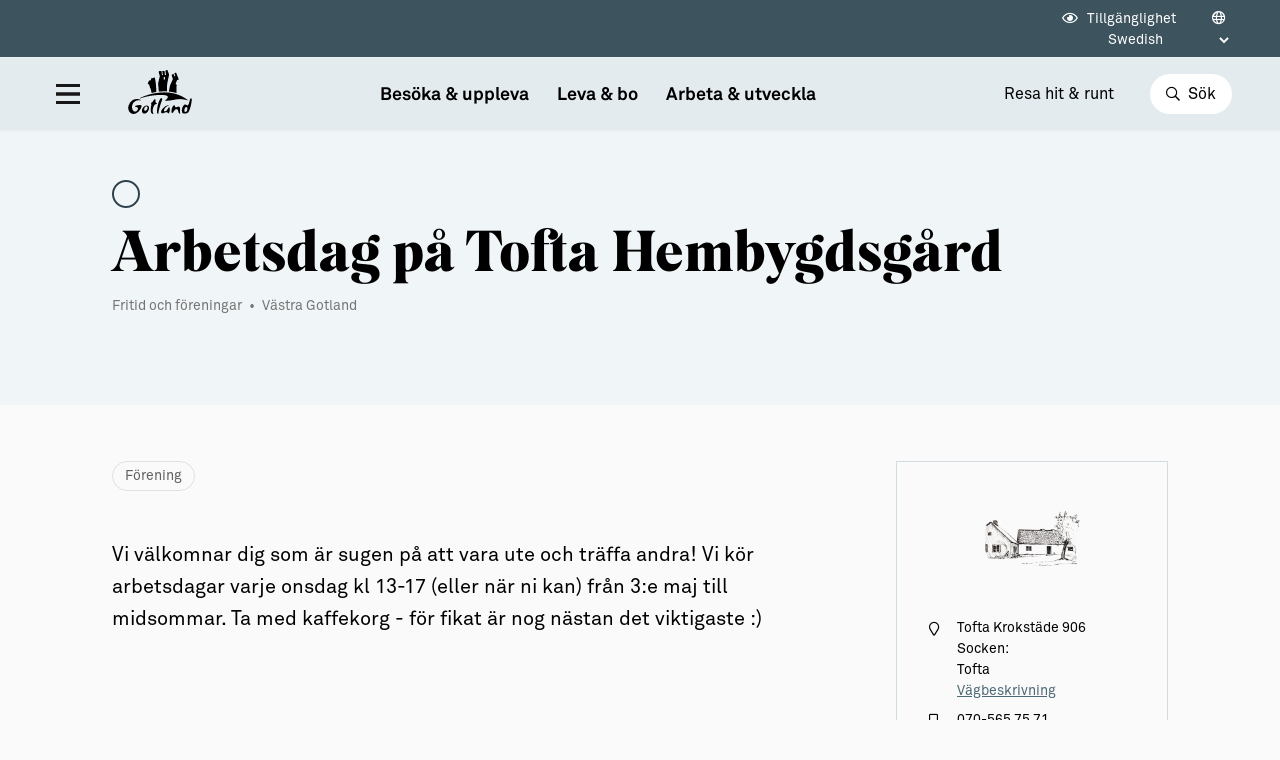

--- FILE ---
content_type: text/html; charset=UTF-8
request_url: https://verktygsladan.gotland.com/activities/arbetsdag-pa-tofta-hembygdsgard/
body_size: 13035
content:

<!doctype html>
<html class="no-js" lang="sv-SE">
<head>
	<meta charset="utf-8">
	<meta http-equiv="x-ua-compatible" content="ie=edge">
	<meta name="viewport" content="width=device-width, initial-scale=1, maximum-scale=1">
	<meta name="google-site-verification" content="aGVGcf4ulkauh35v5t88mtDXA5z0kHxOPi7DM2VjDJ8"/>
	<link rel="apple-touch-icon" sizes="180x180"
		  href="https://verktygsladan.gotland.com/content/themes/gotland/assets/images/favicons/apple-touch-icon.png">
	<link rel="icon" type="image/png" sizes="32x32"
		  href="https://verktygsladan.gotland.com/content/themes/gotland/assets/images/favicons/favicon-32x32.png">
	<link rel="icon" type="image/png" sizes="16x16"
		  href="https://verktygsladan.gotland.com/content/themes/gotland/assets/images/favicons/favicon-16x16.png">
	<link rel="manifest" href="https://verktygsladan.gotland.com/content/themes/gotland/assets/images/favicons/site.webmanifest">
	<link rel="mask-icon" href="https://verktygsladan.gotland.com/content/themes/gotland/assets/images/favicons/safari-pinned-tab.svg"
		  color="#5bbad5">
	<meta name="msapplication-TileColor" content="#da532c">
	<meta name="theme-color" content="#ffffff">
	<script type="text/javascript">
	window.dataLayer = window.dataLayer || [];

	function gtag() {
		dataLayer.push(arguments);
	}

	gtag("consent", "default", {
		ad_personalization: "denied",
		ad_storage: "denied",
		ad_user_data: "denied",
		analytics_storage: "denied",
		functionality_storage: "denied",
		personalization_storage: "denied",
		security_storage: "granted",
		wait_for_update: 500,
	});
	gtag("set", "ads_data_redaction", true);
	</script>
<script type="text/javascript"
		id="Cookiebot"
		src="https://consent.cookiebot.com/uc.js"
		data-implementation="wp"
		data-cbid="10c50923-b57f-4541-9689-391a79360db0"
							async	></script>
<meta name='robots' content='index, follow, max-image-preview:large, max-snippet:-1, max-video-preview:-1' />
	<style>img:is([sizes="auto" i], [sizes^="auto," i]) { contain-intrinsic-size: 3000px 1500px }</style>
	
	<!-- This site is optimized with the Yoast SEO Premium plugin v21.3 (Yoast SEO v26.1.1) - https://yoast.com/wordpress/plugins/seo/ -->
	<title>Arbetsdag på Tofta Hembygdsgård Gotlands officiella inspirationssida</title>
	<link rel="canonical" href="https://gotland.com/activities/arbetsdag-pa-tofta-hembygdsgard/" />
	<meta property="og:locale" content="sv_SE" />
	<meta property="og:type" content="article" />
	<meta property="og:title" content="Arbetsdag på Tofta Hembygdsgård" />
	<meta property="og:url" content="https://gotland.com/activities/arbetsdag-pa-tofta-hembygdsgard/" />
	<meta property="og:site_name" content="Gotlands officiella inspirationssida" />
	<meta property="og:image" content="https://d13gofjvlwna3m.cloudfront.net/uploads/2021/06/hero-hemsidan-2056x1160_fallback.jpg?auto=format%2Ccompress&format=lossless&q=60" />
	<meta property="og:image:width" content="2056" />
	<meta property="og:image:height" content="1160" />
	<meta property="og:image:type" content="image/jpeg" />
	<meta name="twitter:card" content="summary_large_image" />
	<script type="application/ld+json" class="yoast-schema-graph">{"@context":"https://schema.org","@graph":[{"@type":"WebPage","@id":"https://gotland.com/activities/arbetsdag-pa-tofta-hembygdsgard/","url":"https://gotland.com/activities/arbetsdag-pa-tofta-hembygdsgard/","name":"Arbetsdag på Tofta Hembygdsgård Gotlands officiella inspirationssida","isPartOf":{"@id":"https://gotland.com/#website"},"datePublished":"2023-05-09T15:14:34+00:00","breadcrumb":{"@id":"https://gotland.com/activities/arbetsdag-pa-tofta-hembygdsgard/#breadcrumb"},"inLanguage":"sv-SE","potentialAction":[{"@type":"ReadAction","target":["https://gotland.com/activities/arbetsdag-pa-tofta-hembygdsgard/"]}]},{"@type":"BreadcrumbList","@id":"https://gotland.com/activities/arbetsdag-pa-tofta-hembygdsgard/#breadcrumb","itemListElement":[{"@type":"ListItem","position":1,"name":"Hem","item":"https://gotland.com/"},{"@type":"ListItem","position":2,"name":"Activities","item":"https://gotland.com/activities/"},{"@type":"ListItem","position":3,"name":"Arbetsdag på Tofta Hembygdsgård"}]},{"@type":"WebSite","@id":"https://gotland.com/#website","url":"https://gotland.com/","name":"Gotlands officiella inspirationssida","description":"Allt du behöver veta om Gotland som plats att besöka, bo, leva &amp; arbeta.","publisher":{"@id":"https://gotland.com/#organization"},"potentialAction":[{"@type":"SearchAction","target":{"@type":"EntryPoint","urlTemplate":"https://gotland.com/?s={search_term_string}"},"query-input":{"@type":"PropertyValueSpecification","valueRequired":true,"valueName":"search_term_string"}}],"inLanguage":"sv-SE"},{"@type":"Organization","@id":"https://gotland.com/#organization","name":"Region Gotland","url":"https://gotland.com/","logo":{"@type":"ImageObject","inLanguage":"sv-SE","@id":"https://gotland.com/#/schema/logo/image/","url":"https://region-gotland.imgix.net/uploads/2021/06/gotland_logo-yellow.png?auto=format%2Ccompress&format=lossless&q=30","contentUrl":"https://region-gotland.imgix.net/uploads/2021/06/gotland_logo-yellow.png?auto=format%2Ccompress&format=lossless&q=30","width":1080,"height":911,"caption":"Region Gotland"},"image":{"@id":"https://gotland.com/#/schema/logo/image/"}}]}</script>
	<!-- / Yoast SEO Premium plugin. -->


<link rel='dns-prefetch' href='//maps.googleapis.com' />
<link rel='dns-prefetch' href='//verktygsladan.gotland.com' />
<link rel='dns-prefetch' href='//d13gofjvlwna3m.cloudfront.net' />
<script type="text/javascript">
/* <![CDATA[ */
window._wpemojiSettings = {"baseUrl":"https:\/\/s.w.org\/images\/core\/emoji\/16.0.1\/72x72\/","ext":".png","svgUrl":"https:\/\/s.w.org\/images\/core\/emoji\/16.0.1\/svg\/","svgExt":".svg","source":{"concatemoji":"https:\/\/verktygsladan.gotland.com\/wp\/wp-includes\/js\/wp-emoji-release.min.js?ver=6.8.3"}};
/*! This file is auto-generated */
!function(s,n){var o,i,e;function c(e){try{var t={supportTests:e,timestamp:(new Date).valueOf()};sessionStorage.setItem(o,JSON.stringify(t))}catch(e){}}function p(e,t,n){e.clearRect(0,0,e.canvas.width,e.canvas.height),e.fillText(t,0,0);var t=new Uint32Array(e.getImageData(0,0,e.canvas.width,e.canvas.height).data),a=(e.clearRect(0,0,e.canvas.width,e.canvas.height),e.fillText(n,0,0),new Uint32Array(e.getImageData(0,0,e.canvas.width,e.canvas.height).data));return t.every(function(e,t){return e===a[t]})}function u(e,t){e.clearRect(0,0,e.canvas.width,e.canvas.height),e.fillText(t,0,0);for(var n=e.getImageData(16,16,1,1),a=0;a<n.data.length;a++)if(0!==n.data[a])return!1;return!0}function f(e,t,n,a){switch(t){case"flag":return n(e,"\ud83c\udff3\ufe0f\u200d\u26a7\ufe0f","\ud83c\udff3\ufe0f\u200b\u26a7\ufe0f")?!1:!n(e,"\ud83c\udde8\ud83c\uddf6","\ud83c\udde8\u200b\ud83c\uddf6")&&!n(e,"\ud83c\udff4\udb40\udc67\udb40\udc62\udb40\udc65\udb40\udc6e\udb40\udc67\udb40\udc7f","\ud83c\udff4\u200b\udb40\udc67\u200b\udb40\udc62\u200b\udb40\udc65\u200b\udb40\udc6e\u200b\udb40\udc67\u200b\udb40\udc7f");case"emoji":return!a(e,"\ud83e\udedf")}return!1}function g(e,t,n,a){var r="undefined"!=typeof WorkerGlobalScope&&self instanceof WorkerGlobalScope?new OffscreenCanvas(300,150):s.createElement("canvas"),o=r.getContext("2d",{willReadFrequently:!0}),i=(o.textBaseline="top",o.font="600 32px Arial",{});return e.forEach(function(e){i[e]=t(o,e,n,a)}),i}function t(e){var t=s.createElement("script");t.src=e,t.defer=!0,s.head.appendChild(t)}"undefined"!=typeof Promise&&(o="wpEmojiSettingsSupports",i=["flag","emoji"],n.supports={everything:!0,everythingExceptFlag:!0},e=new Promise(function(e){s.addEventListener("DOMContentLoaded",e,{once:!0})}),new Promise(function(t){var n=function(){try{var e=JSON.parse(sessionStorage.getItem(o));if("object"==typeof e&&"number"==typeof e.timestamp&&(new Date).valueOf()<e.timestamp+604800&&"object"==typeof e.supportTests)return e.supportTests}catch(e){}return null}();if(!n){if("undefined"!=typeof Worker&&"undefined"!=typeof OffscreenCanvas&&"undefined"!=typeof URL&&URL.createObjectURL&&"undefined"!=typeof Blob)try{var e="postMessage("+g.toString()+"("+[JSON.stringify(i),f.toString(),p.toString(),u.toString()].join(",")+"));",a=new Blob([e],{type:"text/javascript"}),r=new Worker(URL.createObjectURL(a),{name:"wpTestEmojiSupports"});return void(r.onmessage=function(e){c(n=e.data),r.terminate(),t(n)})}catch(e){}c(n=g(i,f,p,u))}t(n)}).then(function(e){for(var t in e)n.supports[t]=e[t],n.supports.everything=n.supports.everything&&n.supports[t],"flag"!==t&&(n.supports.everythingExceptFlag=n.supports.everythingExceptFlag&&n.supports[t]);n.supports.everythingExceptFlag=n.supports.everythingExceptFlag&&!n.supports.flag,n.DOMReady=!1,n.readyCallback=function(){n.DOMReady=!0}}).then(function(){return e}).then(function(){var e;n.supports.everything||(n.readyCallback(),(e=n.source||{}).concatemoji?t(e.concatemoji):e.wpemoji&&e.twemoji&&(t(e.twemoji),t(e.wpemoji)))}))}((window,document),window._wpemojiSettings);
/* ]]> */
</script>
<style id='wp-emoji-styles-inline-css' type='text/css'>

	img.wp-smiley, img.emoji {
		display: inline !important;
		border: none !important;
		box-shadow: none !important;
		height: 1em !important;
		width: 1em !important;
		margin: 0 0.07em !important;
		vertical-align: -0.1em !important;
		background: none !important;
		padding: 0 !important;
	}
</style>
<link rel='stylesheet' id='wp-block-library-css' href='https://verktygsladan.gotland.com/wp/wp-includes/css/dist/block-library/style.min.css?ver=6.8.3' type='text/css' media='all' />
<style id='classic-theme-styles-inline-css' type='text/css'>
/*! This file is auto-generated */
.wp-block-button__link{color:#fff;background-color:#32373c;border-radius:9999px;box-shadow:none;text-decoration:none;padding:calc(.667em + 2px) calc(1.333em + 2px);font-size:1.125em}.wp-block-file__button{background:#32373c;color:#fff;text-decoration:none}
</style>
<style id='global-styles-inline-css' type='text/css'>
:root{--wp--preset--aspect-ratio--square: 1;--wp--preset--aspect-ratio--4-3: 4/3;--wp--preset--aspect-ratio--3-4: 3/4;--wp--preset--aspect-ratio--3-2: 3/2;--wp--preset--aspect-ratio--2-3: 2/3;--wp--preset--aspect-ratio--16-9: 16/9;--wp--preset--aspect-ratio--9-16: 9/16;--wp--preset--color--black: #000000;--wp--preset--color--cyan-bluish-gray: #abb8c3;--wp--preset--color--white: #ffffff;--wp--preset--color--pale-pink: #f78da7;--wp--preset--color--vivid-red: #cf2e2e;--wp--preset--color--luminous-vivid-orange: #ff6900;--wp--preset--color--luminous-vivid-amber: #fcb900;--wp--preset--color--light-green-cyan: #7bdcb5;--wp--preset--color--vivid-green-cyan: #00d084;--wp--preset--color--pale-cyan-blue: #8ed1fc;--wp--preset--color--vivid-cyan-blue: #0693e3;--wp--preset--color--vivid-purple: #9b51e0;--wp--preset--gradient--vivid-cyan-blue-to-vivid-purple: linear-gradient(135deg,rgba(6,147,227,1) 0%,rgb(155,81,224) 100%);--wp--preset--gradient--light-green-cyan-to-vivid-green-cyan: linear-gradient(135deg,rgb(122,220,180) 0%,rgb(0,208,130) 100%);--wp--preset--gradient--luminous-vivid-amber-to-luminous-vivid-orange: linear-gradient(135deg,rgba(252,185,0,1) 0%,rgba(255,105,0,1) 100%);--wp--preset--gradient--luminous-vivid-orange-to-vivid-red: linear-gradient(135deg,rgba(255,105,0,1) 0%,rgb(207,46,46) 100%);--wp--preset--gradient--very-light-gray-to-cyan-bluish-gray: linear-gradient(135deg,rgb(238,238,238) 0%,rgb(169,184,195) 100%);--wp--preset--gradient--cool-to-warm-spectrum: linear-gradient(135deg,rgb(74,234,220) 0%,rgb(151,120,209) 20%,rgb(207,42,186) 40%,rgb(238,44,130) 60%,rgb(251,105,98) 80%,rgb(254,248,76) 100%);--wp--preset--gradient--blush-light-purple: linear-gradient(135deg,rgb(255,206,236) 0%,rgb(152,150,240) 100%);--wp--preset--gradient--blush-bordeaux: linear-gradient(135deg,rgb(254,205,165) 0%,rgb(254,45,45) 50%,rgb(107,0,62) 100%);--wp--preset--gradient--luminous-dusk: linear-gradient(135deg,rgb(255,203,112) 0%,rgb(199,81,192) 50%,rgb(65,88,208) 100%);--wp--preset--gradient--pale-ocean: linear-gradient(135deg,rgb(255,245,203) 0%,rgb(182,227,212) 50%,rgb(51,167,181) 100%);--wp--preset--gradient--electric-grass: linear-gradient(135deg,rgb(202,248,128) 0%,rgb(113,206,126) 100%);--wp--preset--gradient--midnight: linear-gradient(135deg,rgb(2,3,129) 0%,rgb(40,116,252) 100%);--wp--preset--font-size--small: 13px;--wp--preset--font-size--medium: 20px;--wp--preset--font-size--large: 36px;--wp--preset--font-size--x-large: 42px;--wp--preset--spacing--20: 0.44rem;--wp--preset--spacing--30: 0.67rem;--wp--preset--spacing--40: 1rem;--wp--preset--spacing--50: 1.5rem;--wp--preset--spacing--60: 2.25rem;--wp--preset--spacing--70: 3.38rem;--wp--preset--spacing--80: 5.06rem;--wp--preset--shadow--natural: 6px 6px 9px rgba(0, 0, 0, 0.2);--wp--preset--shadow--deep: 12px 12px 50px rgba(0, 0, 0, 0.4);--wp--preset--shadow--sharp: 6px 6px 0px rgba(0, 0, 0, 0.2);--wp--preset--shadow--outlined: 6px 6px 0px -3px rgba(255, 255, 255, 1), 6px 6px rgba(0, 0, 0, 1);--wp--preset--shadow--crisp: 6px 6px 0px rgba(0, 0, 0, 1);}:where(.is-layout-flex){gap: 0.5em;}:where(.is-layout-grid){gap: 0.5em;}body .is-layout-flex{display: flex;}.is-layout-flex{flex-wrap: wrap;align-items: center;}.is-layout-flex > :is(*, div){margin: 0;}body .is-layout-grid{display: grid;}.is-layout-grid > :is(*, div){margin: 0;}:where(.wp-block-columns.is-layout-flex){gap: 2em;}:where(.wp-block-columns.is-layout-grid){gap: 2em;}:where(.wp-block-post-template.is-layout-flex){gap: 1.25em;}:where(.wp-block-post-template.is-layout-grid){gap: 1.25em;}.has-black-color{color: var(--wp--preset--color--black) !important;}.has-cyan-bluish-gray-color{color: var(--wp--preset--color--cyan-bluish-gray) !important;}.has-white-color{color: var(--wp--preset--color--white) !important;}.has-pale-pink-color{color: var(--wp--preset--color--pale-pink) !important;}.has-vivid-red-color{color: var(--wp--preset--color--vivid-red) !important;}.has-luminous-vivid-orange-color{color: var(--wp--preset--color--luminous-vivid-orange) !important;}.has-luminous-vivid-amber-color{color: var(--wp--preset--color--luminous-vivid-amber) !important;}.has-light-green-cyan-color{color: var(--wp--preset--color--light-green-cyan) !important;}.has-vivid-green-cyan-color{color: var(--wp--preset--color--vivid-green-cyan) !important;}.has-pale-cyan-blue-color{color: var(--wp--preset--color--pale-cyan-blue) !important;}.has-vivid-cyan-blue-color{color: var(--wp--preset--color--vivid-cyan-blue) !important;}.has-vivid-purple-color{color: var(--wp--preset--color--vivid-purple) !important;}.has-black-background-color{background-color: var(--wp--preset--color--black) !important;}.has-cyan-bluish-gray-background-color{background-color: var(--wp--preset--color--cyan-bluish-gray) !important;}.has-white-background-color{background-color: var(--wp--preset--color--white) !important;}.has-pale-pink-background-color{background-color: var(--wp--preset--color--pale-pink) !important;}.has-vivid-red-background-color{background-color: var(--wp--preset--color--vivid-red) !important;}.has-luminous-vivid-orange-background-color{background-color: var(--wp--preset--color--luminous-vivid-orange) !important;}.has-luminous-vivid-amber-background-color{background-color: var(--wp--preset--color--luminous-vivid-amber) !important;}.has-light-green-cyan-background-color{background-color: var(--wp--preset--color--light-green-cyan) !important;}.has-vivid-green-cyan-background-color{background-color: var(--wp--preset--color--vivid-green-cyan) !important;}.has-pale-cyan-blue-background-color{background-color: var(--wp--preset--color--pale-cyan-blue) !important;}.has-vivid-cyan-blue-background-color{background-color: var(--wp--preset--color--vivid-cyan-blue) !important;}.has-vivid-purple-background-color{background-color: var(--wp--preset--color--vivid-purple) !important;}.has-black-border-color{border-color: var(--wp--preset--color--black) !important;}.has-cyan-bluish-gray-border-color{border-color: var(--wp--preset--color--cyan-bluish-gray) !important;}.has-white-border-color{border-color: var(--wp--preset--color--white) !important;}.has-pale-pink-border-color{border-color: var(--wp--preset--color--pale-pink) !important;}.has-vivid-red-border-color{border-color: var(--wp--preset--color--vivid-red) !important;}.has-luminous-vivid-orange-border-color{border-color: var(--wp--preset--color--luminous-vivid-orange) !important;}.has-luminous-vivid-amber-border-color{border-color: var(--wp--preset--color--luminous-vivid-amber) !important;}.has-light-green-cyan-border-color{border-color: var(--wp--preset--color--light-green-cyan) !important;}.has-vivid-green-cyan-border-color{border-color: var(--wp--preset--color--vivid-green-cyan) !important;}.has-pale-cyan-blue-border-color{border-color: var(--wp--preset--color--pale-cyan-blue) !important;}.has-vivid-cyan-blue-border-color{border-color: var(--wp--preset--color--vivid-cyan-blue) !important;}.has-vivid-purple-border-color{border-color: var(--wp--preset--color--vivid-purple) !important;}.has-vivid-cyan-blue-to-vivid-purple-gradient-background{background: var(--wp--preset--gradient--vivid-cyan-blue-to-vivid-purple) !important;}.has-light-green-cyan-to-vivid-green-cyan-gradient-background{background: var(--wp--preset--gradient--light-green-cyan-to-vivid-green-cyan) !important;}.has-luminous-vivid-amber-to-luminous-vivid-orange-gradient-background{background: var(--wp--preset--gradient--luminous-vivid-amber-to-luminous-vivid-orange) !important;}.has-luminous-vivid-orange-to-vivid-red-gradient-background{background: var(--wp--preset--gradient--luminous-vivid-orange-to-vivid-red) !important;}.has-very-light-gray-to-cyan-bluish-gray-gradient-background{background: var(--wp--preset--gradient--very-light-gray-to-cyan-bluish-gray) !important;}.has-cool-to-warm-spectrum-gradient-background{background: var(--wp--preset--gradient--cool-to-warm-spectrum) !important;}.has-blush-light-purple-gradient-background{background: var(--wp--preset--gradient--blush-light-purple) !important;}.has-blush-bordeaux-gradient-background{background: var(--wp--preset--gradient--blush-bordeaux) !important;}.has-luminous-dusk-gradient-background{background: var(--wp--preset--gradient--luminous-dusk) !important;}.has-pale-ocean-gradient-background{background: var(--wp--preset--gradient--pale-ocean) !important;}.has-electric-grass-gradient-background{background: var(--wp--preset--gradient--electric-grass) !important;}.has-midnight-gradient-background{background: var(--wp--preset--gradient--midnight) !important;}.has-small-font-size{font-size: var(--wp--preset--font-size--small) !important;}.has-medium-font-size{font-size: var(--wp--preset--font-size--medium) !important;}.has-large-font-size{font-size: var(--wp--preset--font-size--large) !important;}.has-x-large-font-size{font-size: var(--wp--preset--font-size--x-large) !important;}
:where(.wp-block-post-template.is-layout-flex){gap: 1.25em;}:where(.wp-block-post-template.is-layout-grid){gap: 1.25em;}
:where(.wp-block-columns.is-layout-flex){gap: 2em;}:where(.wp-block-columns.is-layout-grid){gap: 2em;}
:root :where(.wp-block-pullquote){font-size: 1.5em;line-height: 1.6;}
</style>
<link rel='stylesheet' id='searchwp-forms-css' href='https://verktygsladan.gotland.com/content/plugins/searchwp/assets/css/frontend/search-forms.min.css?ver=4.5.1' type='text/css' media='all' />
<link rel='stylesheet' id='sage_css-css' href='https://verktygsladan.gotland.com/content/themes/gotland/dist/styles/main.css?ver=1.0.67' type='text/css' media='all' />
<script type="text/javascript" src="https://verktygsladan.gotland.com/wp/wp-includes/js/jquery/jquery.min.js?ver=3.7.1" id="jquery-core-js"></script>
<script type="text/javascript" src="https://verktygsladan.gotland.com/wp/wp-includes/js/jquery/jquery-migrate.min.js?ver=3.4.1" id="jquery-migrate-js"></script>
<link rel="https://api.w.org/" href="https://verktygsladan.gotland.com/wp-json/" /><link rel="EditURI" type="application/rsd+xml" title="RSD" href="https://verktygsladan.gotland.com/wp/xmlrpc.php?rsd" />
<meta name="generator" content="WordPress 6.8.3" />
<link rel='shortlink' href='https://verktygsladan.gotland.com/?p=30484' />
<link rel="alternate" title="oEmbed (JSON)" type="application/json+oembed" href="https://verktygsladan.gotland.com/wp-json/oembed/1.0/embed?url=https%3A%2F%2Fverktygsladan.gotland.com%2Factivities%2Farbetsdag-pa-tofta-hembygdsgard%2F" />
<link rel="alternate" title="oEmbed (XML)" type="text/xml+oembed" href="https://verktygsladan.gotland.com/wp-json/oembed/1.0/embed?url=https%3A%2F%2Fverktygsladan.gotland.com%2Factivities%2Farbetsdag-pa-tofta-hembygdsgard%2F&#038;format=xml" />
			<script>
			var waitForTrackerCount = 0;

			function matomoWaitForTracker() {
				if (typeof _paq === 'undefined' || typeof Cookiebot === 'undefined') {
					if (waitForTrackerCount < 40) {
						setTimeout(matomoWaitForTracker, 250);
						waitForTrackerCount++;
						return;
					}
				} else {
					window.addEventListener('CookiebotOnAccept', function(e) {
						consentSet();
					});
					window.addEventListener('CookiebotOnDecline', function(e) {
						consentSet();
					});
				}
			}

			function consentSet() {
				if (Cookiebot.consent.statistics) {
					_paq.push(['setCookieConsentGiven']);
					_paq.push(['setConsentGiven']);
				} else {
					_paq.push(['forgetCookieConsentGiven']);
					_paq.push(['forgetConsentGiven']);
				}
			}

			document.addEventListener('DOMContentLoaded', matomoWaitForTracker());
		</script>
		<script>
			var _paq = window._paq = window._paq || [];
			/* tracker methods like "setCustomDimension" should be called before "trackPageView" */
			_paq.push(['trackPageView']);
			_paq.push(['enableLinkTracking']);
			(function() {
				var u = 'https://gotland.matomo.cloud/';
				_paq.push(['requireConsent']);
				_paq.push(['setTrackerUrl', u + 'matomo.php']);
				_paq.push(['setSiteId', '6']);
				var d = document, g = d.createElement('script'), s = d.getElementsByTagName('script')[0];
				g.type = 'text/javascript';
				g.async = true;
				g.src = '//cdn.matomo.cloud/gotland.matomo.cloud/matomo.js';
				s.parentNode.insertBefore(g, s);
			})();
		</script>


		<script src="//cdn1.readspeaker.com/script/12089/webReader/webReader.js?pids=wr" type="text/javascript"
			id="rs_req_Init"></script>
</head>

<body class="wp-singular activities-template-default single single-activities postid-30484 wp-theme-gotland arbetsdag-pa-tofta-hembygdsgard">

	<!--[if lt IE 9]>
	<div class="alert alert-warning">
		You are using an <strong>outdated</strong> browser. Please <a href="http://browsehappy.com/">upgrade your browser</a> to improve your experience.	</div>
	<![endif]-->

<script type="application/javascript">
    window.qGSkltZrKU = {"label":"Popul\u00e4ra s\u00f6kningar ","links":[{"link":{"title":"Bes\u00f6ka & uppleva","url":"https:\/\/gotland.com\/besoka-uppleva\/","target":""}},{"link":{"title":"Mat & dryck","url":"https:\/\/gotland.com\/besoka-uppleva\/mat-dryck\/","target":""}},{"link":{"title":"Leva & bo","url":"https:\/\/gotland.com\/leva-bo\/","target":""}},{"link":{"title":"Kultur & n\u00f6je","url":"https:\/\/gotland.com\/besoka-uppleva\/kultur-noje\/","target":""}}]}</script>
<div class="header">
	<div class="header-meta">
		<div class="container sm:px-32 lg:px-48">
			<div id="readspeaker_button1" class="rs_skip rs_preserve rs_href inline-block">
				<a class="text-white" href="//app-eu.readspeaker.com/cgi-bin/rsent?customerid=12089&amp;lang=sv_se&amp;voice=Alice&amp;readclass=site-content&amp;url=http%3A%2F%2Fgotland.com%2Factivities%2Farbetsdag-pa-tofta-hembygdsgard%2F" onclick="readpage(this.href, 'readspeaker'); return false;">
					<i class="far fa-eye mr-6"></i>
					Tillgänglighet
				</a>
			</div>
			<div class="btn-translate text-white cursor-pointer"><i class="far fa-globe mr-6"></i><div class="gtranslate_wrapper" id="gt-wrapper-46717576"></div></div>
		</div>
	</div>
	<div class="header-primary">
		<div class="container sm:px-32 lg:px-48">
			<div class="flex items-center justify-between py-12 sm:py-12">
				<a href="https://verktygsladan.gotland.com/" class="logo w-48 h-36 sm:h-48 ml-48 sm:ml-64 lg:ml-80 relative z-40 sm:w-64 inline-block align-middle lg:z-0"></a>
				<div class="nav static hidden lg:block">
					<div class="menu-main-container"><ul id="menu-main" class="header-top-nav"><li class=' menu-item menu-item-type-custom menu-item-object-custom menu-item-has-children'><div class="js-open-menu cursor-pointer" data-id="8934">Besöka & uppleva</div></li>
<li class=' menu-item menu-item-type-custom menu-item-object-custom menu-item-has-children'><div class="js-open-menu cursor-pointer" data-id="8935">Leva & bo</div></li>
<li class=' menu-item menu-item-type-custom menu-item-object-custom menu-item-has-children'><div class="js-open-menu cursor-pointer" data-id="8936">Arbeta & utveckla</div></li>
</ul></div>
				</div>
				<ul>
											<li class="inline-block align-middle mr-32 hidden sm:inline-block"><a href="https://gotland.com/resa-hit-runt/">Resa hit & runt</a></li>
										<li class="inline-block align-middle">
						<button class="js-open-search bg-white rounded-full text-sm px-12 py-6 sm:px-16 sm:text-base sm:py-8">
							<i class="w-12 far fa-search text-sm mr-4 sm:mr-6"></i>
							<span>Sök</span>
						</button>
					</li>
				</ul>
			</div>
		</div>
	</div>
	<div class="menu-bars js-toggle-nav inline-block mr-24 fixed z-40 lg:z-20 sm:mr-32 md:mr-48 align-middle top-24 sm:top-28 lg:top-84">
		<span></span>
		<span></span>
		<span></span>
		<span></span>
	</div>

	<div class="nav-side" id="nav-side-menu">
		<div class="relative h-full ">
			<div class="bg-kalk-100 pl-48 py-12 sm:py-24 hidden sm:block">
				<i class="js-toggle-nav fal fa-times mr-24 text-xl align-middle cursor-pointer opacity-0 pointer-events-none lg:opacity-100 lg:pointer-events-auto"></i>
				<a href="/" class="logo w-48 sm:w-64 inline-block align-middle hidden lg:inline-block">
					<img src="https://verktygsladan.gotland.com/content/themes/gotland/dist/images/logo-rg-black.svg" class="w-full" alt="Region Gotland logga">
				</a>
			</div>
			<div class="nav-side-container px-24 overflow-hidden relative overflow-y-auto lg:pl-48 sm:pt-24">
				<div class="pt-20">
					<div class="menu-main-container"><ul id="menu-main-1" class="nav-side-main"><li class=' menu-item menu-item-type-custom menu-item-object-custom menu-item-has-children' data-id='8934'><div class="js-open-sub-menu cursor-pointer">Besöka & uppleva</div><div class="sub-menu-container"><div class="text-lg font-bold mb-20">
      <i class="far fa-arrow-left js-close-sub-menu text-lg mr-20 cursor-pointer"></i>
      <a class="hover:underline" href="https://gotland.com/besoka-uppleva/">Besöka & uppleva</a></div>
<ul class="sub-menu">
<li class=' menu-item menu-item-type-post_type menu-item-object-page' data-id='15604'><a href="https://verktygsladan.gotland.com/besoka-uppleva/alla-evenemang/">Evenemang</a></li>
<li class=' menu-item menu-item-type-post_type menu-item-object-page' data-id='36602'><a href="https://verktygsladan.gotland.com/resa-hit-runt/">Resa hit &#038; runt</a></li>
<li class=' menu-item menu-item-type-post_type menu-item-object-page' data-id='12609'><a href="https://verktygsladan.gotland.com/besoka-uppleva/kultur-noje/">Kultur &#038; nöje</a></li>
<li class=' menu-item menu-item-type-post_type menu-item-object-page' data-id='12603'><a href="https://verktygsladan.gotland.com/besoka-uppleva/friluftsliv-natur/">Friluftsliv &#038; natur</a></li>
<li class=' menu-item menu-item-type-post_type menu-item-object-page' data-id='12610'><a href="https://verktygsladan.gotland.com/besoka-uppleva/mat-dryck/">Mat &#038; dryck</a></li>
<li class=' menu-item menu-item-type-post_type menu-item-object-page' data-id='12604'><a href="https://verktygsladan.gotland.com/besoka-uppleva/hitta-boende/">Hitta boende</a></li>
<li class=' menu-item menu-item-type-post_type menu-item-object-page' data-id='12605'><a href="https://verktygsladan.gotland.com/besoka-uppleva/konst-form/">Konst &#038; form</a></li>
<li class=' menu-item menu-item-type-post_type menu-item-object-page' data-id='64153'><a href="https://verktygsladan.gotland.com/jul-pa-gotland/">Jul på Gotland</a></li>
<li class=' menu-item menu-item-type-post_type menu-item-object-page' data-id='19044'><a href="https://verktygsladan.gotland.com/guider-gotland/">Guider (Gotland på egen hand)</a></li>
<li class=' menu-item menu-item-type-post_type menu-item-object-page' data-id='19493'><a href="https://verktygsladan.gotland.com/besoka-uppleva/alla-aktiviteter-sida/">Aktiviteter</a></li>
<li class=' menu-item menu-item-type-post_type menu-item-object-page' data-id='50343'><a href="https://verktygsladan.gotland.com/sustainableplejs/">Sustainable Plejs</a></li>
<li class=' menu-item menu-item-type-post_type menu-item-object-page' data-id='12612'><a href="https://verktygsladan.gotland.com/besoka-uppleva/moten-kongresser/">Möten &#038; kongresser</a></li>
<li class=' menu-item menu-item-type-post_type menu-item-object-page' data-id='52182'><a href="https://verktygsladan.gotland.com/hansestaden/">Hansestaden världsarv</a></li>
<li class=' menu-item menu-item-type-post_type menu-item-object-page' data-id='61687'><a href="https://verktygsladan.gotland.com/gotlands-kulturarv/">Gotlands kulturarv</a></li>
<li class=' menu-item menu-item-type-post_type menu-item-object-page' data-id='21179'><a href="https://verktygsladan.gotland.com/almedalsveckan/">Almedalsveckan</a></li>
<li class=' menu-item menu-item-type-post_type menu-item-object-page' data-id='21180'><a href="https://verktygsladan.gotland.com/medeltidsveckan/">Medeltidsveckan</a></li>
<li class=' menu-item menu-item-type-post_type menu-item-object-page' data-id='34868'><a href="https://verktygsladan.gotland.com/visby-centrum/">Visby Centrum</a></li>
</ul>
</li>
<li class=' menu-item menu-item-type-custom menu-item-object-custom menu-item-has-children' data-id='8935'><div class="js-open-sub-menu cursor-pointer">Leva & bo</div><div class="sub-menu-container"><div class="text-lg font-bold mb-20">
      <i class="far fa-arrow-left js-close-sub-menu text-lg mr-20 cursor-pointer"></i>
      <a class="hover:underline" href="https://gotland.com/leva-bo/">Leva & bo</a></div>
<ul class="sub-menu">
<li class=' menu-item menu-item-type-post_type menu-item-object-page' data-id='12599'><a href="https://verktygsladan.gotland.com/leva-bo/flytta-hit/">Flytta hit</a></li>
<li class=' menu-item menu-item-type-post_type menu-item-object-page' data-id='65265'><a href="https://verktygsladan.gotland.com/leva-bo/hyra-bostad/">Hyra bostad</a></li>
<li class=' menu-item menu-item-type-post_type menu-item-object-page' data-id='65264'><a href="https://verktygsladan.gotland.com/leva-bo/kopa-bostad/">Köpa bostad</a></li>
<li class=' menu-item menu-item-type-post_type menu-item-object-page' data-id='65266'><a href="https://verktygsladan.gotland.com/leva-bo/bygga-hus/">Bygga hus</a></li>
<li class=' menu-item menu-item-type-post_type menu-item-object-page' data-id='12601'><a href="https://verktygsladan.gotland.com/leva-bo/fritid-och-foreningsliv/">Fritid och föreningsliv</a></li>
</ul>
</li>
<li class=' menu-item menu-item-type-custom menu-item-object-custom menu-item-has-children' data-id='8936'><div class="js-open-sub-menu cursor-pointer">Arbeta & utveckla</div><div class="sub-menu-container"><div class="text-lg font-bold mb-20">
      <i class="far fa-arrow-left js-close-sub-menu text-lg mr-20 cursor-pointer"></i>
      <a class="hover:underline" href="https://gotland.com/arbeta-utveckla/">Arbeta & utveckla</a></div>
<ul class="sub-menu">
<li class=' menu-item menu-item-type-post_type menu-item-object-page' data-id='17021'><a href="https://verktygsladan.gotland.com/arbeta-utveckla/jobb/">Jobb</a></li>
<li class=' menu-item menu-item-type-post_type menu-item-object-page' data-id='12596'><a href="https://verktygsladan.gotland.com/arbeta-utveckla/distansarbete-fran-gotland/">Distansarbete från Gotland</a></li>
<li class=' menu-item menu-item-type-post_type menu-item-object-page' data-id='12597'><a href="https://verktygsladan.gotland.com/arbeta-utveckla/stod-till-foretag/">Stöd till företag</a></li>
<li class=' menu-item menu-item-type-post_type menu-item-object-page' data-id='12598'><a href="https://verktygsladan.gotland.com/arbeta-utveckla/studier-larande/">Studier &#038; lärande</a></li>
</ul>
</li>
</ul></div>				</div>

				<div class="menu-sub-menu-container"><ul id="menu-sub-menu" class="nav-side-sm"><li id="menu-item-11363" class="menu-item menu-item-type-post_type menu-item-object-page menu-item-11363"><a href="https://verktygsladan.gotland.com/resa-hit-runt/">Resa hit &#038; runt</a></li>
<li id="menu-item-12613" class="menu-item menu-item-type-post_type menu-item-object-page menu-item-12613"><a href="https://verktygsladan.gotland.com/besoka-uppleva/oppet-gotland/">Appen Öppet Gotland</a></li>
<li id="menu-item-11364" class="menu-item menu-item-type-post_type menu-item-object-page menu-item-11364"><a href="https://verktygsladan.gotland.com/gotlands-varumarkesplattform/">Gotlands varumärkesplattform</a></li>
<li id="menu-item-48068" class="menu-item menu-item-type-post_type menu-item-object-page menu-item-48068"><a href="https://verktygsladan.gotland.com/om-gotland-com/">Om Gotland.com</a></li>
</ul></div>
			</div>
			<div class="bg-gray-200 px-24 py-20 w-full">
				<a href="https://verktygsladan.gotland.com/verktygslada/" class="btn btn--yellow btn--sm w-full block text-center mb-24">Gå till Gotlands verktygslåda</a>
				<div class="pl-16">
					<button class="block mb-16 text-sm"><i class="far fa-globe mr-8"></i><div class="gtranslate_wrapper" id="gt-wrapper-56561686"></div></button>
					<div class="rs_skip rs_preserve rs_href">
            <a class="block text-sm js-toggle-nav" href="//app-eu.readspeaker.com/cgi-bin/rsent?customerid=12089&amp;lang=sv_se&amp;voice=Alice&amp;readclass=site-content&amp;url=http%3A%2F%2Fgotland.com%2Factivities%2Farbetsdag-pa-tofta-hembygdsgard%2F" onclick="readpage(this.href, 'readspeaker'); return false;">
              <i class="far fa-eye mr-8"></i>
              Tillgänglighet
            </a>
          </div>
				</div>
			</div>
		</div>
	</div>
	<div class="nav-backdrop"></div>
    <div id="side-filter">
        <side-filter></side-filter>
    </div>
	<div id="search-live" class="search-header fixed bg-kalk-50 top-0 left-0 w-full h-full z-40 overflow-auto hidden">
		<Search :datakey="'qGSkltZrKU'"></Search>
	</div>
</div>

	<div class="site-content " role="document">
		<div id="readspeaker" class="rs_preserve rs_skip rs_addtools rs_splitbutton rs_exp rs_fohm rs_fohmhidden rs_fohmstart">
    <button type="button" class="rsbtn_tooltoggle" title="Open/close toolbar" style="display: none" aria-expanded="false" data-rs-container="readspeaker" data-rsevent-id="rs_939935" accesskey="1">
        <i class="rsicn rsicn-arrow-down" aria-hidden="true"></i>
        <span class="rsbtn_btnlabel" style="width: 0px; height: 0px;">webReader toolbar</span>
    </button>
</div>
		
<!-- Top section -->
<div class="bg-kalk-50 overflow-visible relative py-32 sm:py-56">
	<div class="container">
		<div class="mt-16 relative z-10 lg:px-56">
			<!-- Intro -->
			<div class="rounded-full h-28 w-28 relative border-2 border-kalk-900 mb-12">
				<i class="far fa-home-heart text-sm absolute top-1/2 left-1/2 transform -translate-x-1/2 -translate-y-1/2"></i>
			</div>
			<h1 class="mb-16">Arbetsdag på Tofta Hembygdsgård</h1>
			<div class="text-sm text-gray-600 mb-32">
				<span>Fritid och föreningar</span>
					<i class="mx-4 not-italic">•</i>
				<span>Västra Gotland</span>
			</div>
		</div>
	</div>
</div>
<div class="relative overflow-visible pb-56">
	<div class="container">
        
		
		<div class="flex flex-wrap mt-40 md:mt-56 lg:px-56 md:flex-nowrap">
			<div class="w-full md:pr-56 lg:pr-128">

				<!-- Tags -->
									<div class="mb-40">
													<div class="rounded-full py-4 px-12 text-gray-700 inline-block mr-8 text-sm leading-xs border border-gray-300 mb-8">
								Förening							</div>
											</div>
				
				<div class="text-md leading-md sm:text-lg sm:leading-lg mb-32 lg:mb-40">Vi välkomnar dig som är sugen på att vara ute och träffa andra! 
Vi kör arbetsdagar varje onsdag kl 13-17 (eller när ni kan) från 3:e maj till midsommar. 

Ta med kaffekorg - för fikat är nog nästan det viktigaste :)</div>
				<div class="wysiwyg wysiwyg--toolbox mb-24 md:mb-56">
									</div>
                				<!-- Price table -->
							</div>

			<!-- Sidebar -->
			<div class="flex-shrink-0 w-full h-fit-content md:w-272">
				<div class="md:border border-kalk-200 md:border-b-0 pt-40 mb-40">
													<img src="https://d13gofjvlwna3m.cloudfront.net/uploads/2023/05/tofta-hembygdsforening-logga.png" class="mx-auto max-h-64 max-w-3/5 sm:max-w-1/3 sm:max-h-88 lg:max-w-1/2 mb-40" alt="logotyp">
											<div class="accordion cursor-pointer border-b border-gray-500 md:p-32 md:pt-0 md:border-kalk-200">
                        						<div class="accordion__toggle py-16 md:py-24 flex items-center text-gray-800 justify-between md:hidden">
							<a href="https://www.google.com/maps/dir/?api=1&destination_place_id=ChIJrUL29ouj90YRAAyNsvX-AAo&destination=Arbetsdag på Tofta Hembygdsgård" class="font-sans mb-0 inline-block text-md font-bold pr-32">Kontakt & öppettider</a>
							<div class="relative h-24">
								<i class="fal fa-plus text-lg sm:text-xl text-black inline-block absolute right-0 top-0"></i>
								<i class="fal fa-minus text-lg sm:text-xl text-black inline-block absolute right-0 top-0"></i>
							</div>
						</div>
                        						<div class="hidden accordion__content pb-24 sm:pb-32 md:block md:pb-0">
															<div class="flex text-sm mb-8">
									<i class="far fa-map-marker w-28 pt-4 flex-shrink-0"></i>
									<div class="max-w-full truncate">
										<span class="block">Tofta Krokstäde 906</span>
																					<span class="block">Socken:</span>
											<span class="block">Tofta</span>
										                                                                                    <a target="_blank" href="https://www.google.com/maps/dir/?api=1&destination_place_id=ChIJrUL29ouj90YRAAyNsvX-AAo&destination=Arbetsdag på Tofta Hembygdsgård" class="underline text-kalk-700">Vägbeskrivning</a>
                                        									</div>
								</div>
																						<div class="flex text-sm mb-8">
									<i class="far fa-mobile w-28 pt-4 flex-shrink-0"></i>
									<div class="max-w-full truncate">
										<span>070-565 75 71</span>
									</div>
								</div>
																						<div class="flex text-sm mb-8">
									<i class="far fa-envelope w-28 pt-4 flex-shrink-0"></i>
									<div class="max-w-full truncate">
										<a href="" class="underline text-kalk-700">toftahembygdsforening@gmail.com</a>
									</div>
								</div>
																						<div class="flex text-sm mb-8">
									<i class="far fa-comment-alt w-28 pt-4 flex-shrink-0"></i>
									<div class="max-w-full truncate">
										<a href="https://www.facebook.com/toftahembygdsforening" class="underline text-kalk-700" target="_blank">www.facebook.com/toftahembygdsforening</a>
									</div>
								</div>
																				</div>
					</div>
					
											<div class="accordion cursor-pointer border-b border-gray-500 md:p-32 md:border-kalk-200">
							<div class="accordion__toggle py-16 md:py-24 flex items-center text-gray-800 justify-between md:hidden">
								<h4 class="font-sans mb-0 inline-block text-md font-bold pr-32">Aktiviteten arrangeras av</h4>
								<div class="relative h-24">
									<i class="fal fa-plus text-lg sm:text-xl text-black inline-block absolute right-0 top-0"></i>
									<i class="fal fa-minus text-lg sm:text-xl text-black inline-block absolute right-0 top-0"></i>
								</div>
							</div>
							<div class="hidden accordion__content pb-24 sm:pb-32 md:block md:pb-0">
								<label class="block font-bold mb-8">Aktiviteten arrangeras av</label>
								<div class="-mx-12 overflow-auto pb-16 lg:pb-0">
																														<a href="https://verktygsladan.gotland.com/companies/tofta-hembygdsgard/"><img class="w-1/2 float-left p-12 max-h-88 object-center object-contain" src="https://d13gofjvlwna3m.cloudfront.net/uploads/2023/05/tofta-hembygdsforening-logga.png" alt="Partnerlogotyp" /></a>
																											</div>
							</div>
						</div>
									</div>
			</div>
		</div>
		<div class="lg:px-56 share-button-holder">
			<button class="js-show-share-modal btn btn--yellow btn--sm mb-24 md:mb-16 text-sm mr-12"><i class="far fa-share mr-6"></i>Dela</button>
		</div>
	</div>
</div>

<div class="section bg-kalk-900">
  <div class="container swiper-default-block">
    <div class="flex justify-between mb-24 sm:mb-32">
              <h4 class="text-white">Du kanske också är intresserad av:</h4>
            <div class="hidden swiper-nav md:block ml-auto">
        <div class="mr-12 swiper-nav__button swiper-prev"><i class="mr-2 fas fa-chevron-left"></i></div>
        <div class="swiper-nav__button swiper-next"><i class="ml-2 fas fa-chevron-right"></i></div>
      </div>
    </div>

    <div class="pr-32 -mx-24 sm:-mx-56 lg:mx-0 sm:pr-72 lg:pr-0 swiper-container swiper-default md:overflow-visible">
      <div class="px-24 sm:px-56 swiper-wrapper lg:px-0">
        <div class="w-11/12 mr-16 sm:w-2/5 md:w-1/3 swiper-slide sm:mr-24 md:mr-0 md:pr-24 h-auto">
    <a href="https://verktygsladan.gotland.com/companies/tofta-hembygdsgard/" class="card h-full bg-white bg-white rounded-default">
                    <img src="https://d13gofjvlwna3m.cloudfront.net/uploads/2023/05/image-2023-05-09-at-15-56.jpeg" class="block object-cover w-full rounded-t-default h-156 md:h-164" alt="Aktivitetsbild"  />
                <div class="relative w-full p-24">
            <div class="flex justify-between mb-12">
                <div class="pr-16">
                                            <i class="block mb-6 far fa-home-heart text-lg"></i>
                                        <h4 class="block mb-6 font-sans font-bold text-gray-800 text-lg leading-md">Tofta Hembygdsgård</h4>
                    <div class="text-xs text-gray-600">
                                                <span>Fritid och föreningar</span>
                    </div>
                </div>
            </div>
            <p class="text-sm md:text-base">Välkommen till Tofta Hembygdsgård som drivs av Tofta Hembygdsförening.
Här kan man gå tillbaka i tiden på riktigt!

Vi anordnar aktiviteter året runt, skapar samhörighet, och ser till att denna historiska plats inte går i förfall. 
</p>
        </div>
    </a>
</div>      </div>
    </div>
      </div>
</div><div class="share-modal-holder hidden">
  <div class="modal__content">
    <h4 class="font-sans mb-16">Dela</h4>
    <div class="flex justify-between mb-24 sm:mb-56">
      <a href="http://www.facebook.com/sharer/sharer.php?u=https://verktygsladan.gotland.com/activities/arbetsdag-pa-tofta-hembygdsgard/&title=Arbetsdag på Tofta Hembygdsgård" class="w-40 h-40 sm:h-56 sm:w-56 rounded-full border border-gray-500 flex items-center text-kalk-700 justify-center sm:text-xl" target="_blank" alt="Dela på Facebook" title="Dela på Facebook">
        <i class="fab fa-facebook"></i>
      </a>
      <a href="https://www.linkedin.com/shareArticle?mini=true&url=https://verktygsladan.gotland.com/activities/arbetsdag-pa-tofta-hembygdsgard/&title=Arbetsdag på Tofta Hembygdsgård" class="w-40 h-40 sm:h-56 sm:w-56 rounded-full border border-gray-500 flex items-center text-kalk-700 justify-center sm:text-xl" target="_blank" alt="Dela på LinkedIn" title="Dela på LinkedIn">
        <i class="fab fa-linkedin"></i>
      </a>
      <a href="mailto:?subject=Arbetsdag på Tofta Hembygdsgård - Gotland&amp;body=https://verktygsladan.gotland.com/activities/arbetsdag-pa-tofta-hembygdsgard/" class="w-40 h-40 sm:h-56 sm:w-56 rounded-full border border-gray-500 flex items-center text-kalk-700 justify-center sm:text-xl">
        <i class="fas fa-envelope"></i>
      </a>
      <div onclick="window.print()" class="w-40 h-40 sm:h-56 sm:w-56 rounded-full border border-gray-500 flex items-center text-kalk-700 justify-center sm:text-xl cursor-pointer">
        <i class="fas fa-print"></i>
      </div>
    </div>
    <label class="block mb-12 text-md">Kopiera länk</label class="block mb-12 text-md font-bold">
    <div class="flex border rounded-sm border-gray-500 pr-16">
      <input type="text" value="https://verktygsladan.gotland.com/activities/arbetsdag-pa-tofta-hembygdsgard/" class="w-full border-0 truncate">
      <button class="js-copy-link w-64 flex-shrink-0 font-bold text-kalk-700">Kopiera</button>
    </div>
  </div>
</div>	</div>




<footer class="bg-kalk-100 py-40 relative z-10 ">
    <div class="container">
      <div class="flex flex-wrap text-kalk-900 border-b border-kalk-300 pb-12">
        <div class="w-full mb-32 sm:mb-24 sm:order-first sm:w-1/2 md:w-1/3 lg:w-1/4">
          <ul class="mb-20">
            <li class="mb-12">
                              <img src="https://d13gofjvlwna3m.cloudfront.net/uploads/2021/04/turistbyracc8a-iet3.png?auto=format%2Ccompress&format=lossless&q=60" class="w-24 mr-12 inline-block align-middle" alt="">
                                            <span class="font-bold">Turistbyrå</span>
                          </li>
                          <li class="mb-8">
                Donnerska huset              </li>
                          <li class="mb-8">
                Donners plats 1, Visby              </li>
                                      <li>
                <a href="tel:0498-20 17 00" class="block mb-8 hover:underline"><i class="far fa-phone mr-8"></i>0498-20 17 00</a>
              </li>
                                      <li>
                <a href="mailto:info@gotland.se" class="block hover:underline"><i class="far fa-envelope mr-8"></i>info@gotland.se</a>
              </li>
                      </ul>
          <ul>
                                      <li class="mb-8">
                Mån-fre: 9-17              </li>
                          <li class="mb-8">
                Lör: 9-14              </li>
                          <li class="mb-8">
                Telefontid Mån-fre: 9-16              </li>
                          <li class="mb-8">
                Telefontid Lör: 9-14              </li>
                      </ul>
        </div>
        <div class="menu-footer-container"><ul id="menu-footer-navigation" class="nav-footer"><li id="menu-item-8955" class="menu-item menu-item-type-post_type menu-item-object-page menu-item-has-children menu-item-8955"><a href="https://verktygsladan.gotland.com/besoka-uppleva/">Besöka &#038; uppleva</a>
<ul class="sub-menu">
	<li id="menu-item-61380" class="menu-item menu-item-type-post_type menu-item-object-page menu-item-61380"><a href="https://verktygsladan.gotland.com/tipsa-om-evenemang/">Tipsa om evenemang</a></li>
	<li id="menu-item-17776" class="menu-item menu-item-type-post_type menu-item-object-guide menu-item-17776"><a href="https://verktygsladan.gotland.com/guide/infopoints/">InfoPoints</a></li>
	<li id="menu-item-8948" class="menu-item menu-item-type-post_type menu-item-object-page menu-item-8948"><a href="https://verktygsladan.gotland.com/resa-hit-runt/">Resa hit &#038; runt</a></li>
	<li id="menu-item-11355" class="menu-item menu-item-type-post_type menu-item-object-page menu-item-11355"><a href="https://verktygsladan.gotland.com/besoka-uppleva/oppet-gotland/">Öppet Gotland</a></li>
	<li id="menu-item-33407" class="menu-item menu-item-type-custom menu-item-object-custom menu-item-33407"><a href="https://gotland.com/om-visby-centrum/offentliga-toaletter/">Offentliga toaletter</a></li>
</ul>
</li>
<li id="menu-item-48069" class="menu-item menu-item-type-post_type menu-item-object-page menu-item-has-children menu-item-48069"><a href="https://verktygsladan.gotland.com/om-gotland-com/">Om Gotland.com</a>
<ul class="sub-menu">
	<li id="menu-item-48070" class="menu-item menu-item-type-post_type menu-item-object-page menu-item-48070"><a href="https://verktygsladan.gotland.com/om-gotland-com/in-english/">In English</a></li>
	<li id="menu-item-48071" class="menu-item menu-item-type-post_type menu-item-object-page menu-item-48071"><a href="https://verktygsladan.gotland.com/om-gotland-com/om-cookies/">Om Cookies</a></li>
	<li id="menu-item-48072" class="menu-item menu-item-type-post_type menu-item-object-page menu-item-48072"><a href="https://verktygsladan.gotland.com/om-gotland-com/om-region-gotland/">Om Region Gotland</a></li>
	<li id="menu-item-11350" class="menu-item menu-item-type-post_type menu-item-object-page menu-item-11350"><a href="https://verktygsladan.gotland.com/om-gotland-com/om-verktygsladan/">Om verktygslådan</a></li>
	<li id="menu-item-11351" class="menu-item menu-item-type-post_type menu-item-object-page menu-item-11351"><a href="https://verktygsladan.gotland.com/om-gotland-com/personuppgifter/">Personuppgifter</a></li>
</ul>
</li>
</ul></div>        <div class="w-full mb-32 sm:mb-24 order-first sm:w-1/2 md:w-1/3 lg:w-1/4 md:order-last lg:order-none">
          <button class="block mb-12 text-sm appearance-none"><i class="far fa-globe mr-4"></i><div class="gtranslate_wrapper" id="gt-wrapper-69226003"></div></button>
                      <div id="readspeaker_button1" class="rs_skip rs_preserve rs_href">
              <a class="block text-sm" href="//app-eu.readspeaker.com/cgi-bin/rsent?customerid=12089&amp;lang=sv_se&amp;voice=Alice&amp;readclass=site-content&amp;url=http%3A%2F%2Fgotland.com%2Factivities%2Farbetsdag-pa-tofta-hembygdsgard%2F" onclick="readpage(this.href, 'readspeaker'); return false;">
                <i class="far fa-eye mr-8"></i>
                Tillgänglighet
              </a>
            </div>
                  </div>
        <div class="w-full mb-24 flex items-center flex-wrap gap-y-8 md:gap-0" >
                      <a href="https://www.instagram.com/_livetpaon_/" class="h-40 w-40 bg-white rounded-full inline-flex justify-center items-center mr-12 shadow-sm">
              <i class="fab fa-instagram text-kalk-900 text-xl"></i>
            </a>
                                <a href="https://www.facebook.com/livetpaon" class="h-40 w-40 bg-white rounded-full inline-flex justify-center items-center mr-12 shadow-sm">
              <i class="fab fa-facebook text-kalk-900 text-xl"></i>
            </a>
                                <a href="https://www.linkedin.com/company/regiongotland/mycompany/" class="h-40 w-40 bg-white rounded-full inline-flex justify-center items-center mr-12 shadow-sm">
              <i class="fab fa-linkedin text-kalk-900 text-xl"></i>
            </a>
                      <a class="btn btn--yellow flex-shrink-0 text-center" href="https://form.apsis.one/VG0WkcUx2PRBQ7" target="_blank">
                Prenumerera på vårt nyhetsbrev
            </a>
        </div>
      </div>
      <div class="flex justify-between pt-56 pb-16">
        <div class="pt-56 md:pt-0">
          <a href="/" class="logo w-80 sm:w-100 block mb-16">
            <img src="https://verktygsladan.gotland.com/content/themes/gotland/dist/images/logo-rg-black.svg" class="w-full" alt="Region Gotland logga">
          </a>
          <span class="text-xxs text-kalk-800">© 2020 Region Gotland</span>
        </div>
        <div class="md:pt-32">
          <img src="https://verktygsladan.gotland.com/content/themes/gotland/dist/images/logo-eu.svg" class="mb-24 md:mb-0 md:mr-48 block md:inline-block w-128" alt="Eu logo">
          <img src="https://verktygsladan.gotland.com/content/themes/gotland/dist/images/logo-rg-township.svg" class="block md:inline-block w-112" alt="Region Gotland logga">
        </div>
      </div>
    </div>
    <div class="flex h-12 w-full absolute bottom-0 left-0">
      <span class="w-1/12 bg-yellow-200"></span>
      <span class="w-1/12 bg-yellow-500"></span>
      <span class="w-3/12 bg-kalk-50"></span>
      <span class="w-2/12 bg-kalk-300"></span>
      <span class="w-3/12 bg-kalk-600"></span>
      <span class="w-4/12 bg-kalk-700"></span>
    </div>
  </footer><script type="speculationrules">
{"prefetch":[{"source":"document","where":{"and":[{"href_matches":"\/*"},{"not":{"href_matches":["\/wp\/wp-*.php","\/wp\/wp-admin\/*","\/uploads\/*","\/content\/*","\/content\/plugins\/*","\/content\/themes\/gotland\/*","\/*\\?(.+)"]}},{"not":{"selector_matches":"a[rel~=\"nofollow\"]"}},{"not":{"selector_matches":".no-prefetch, .no-prefetch a"}}]},"eagerness":"conservative"}]}
</script>
<script type="text/javascript" src="https://maps.googleapis.com/maps/api/js?key=AIzaSyB8BJIimJ5zkzuNl6RO_dVC9iUs7rvfETY" id="google-maps-api-js"></script>
<script type="text/javascript" src="https://verktygsladan.gotland.com/content/themes/gotland/dist/scripts/main.js?ver=1.0.67" id="sage_js-js"></script>
<script type="text/javascript" id="gt_widget_script_46717576-js-before">
/* <![CDATA[ */
window.gtranslateSettings = /* document.write */ window.gtranslateSettings || {};window.gtranslateSettings['46717576'] = {"default_language":"sv","languages":["en","de","sv"],"url_structure":"none","wrapper_selector":"#gt-wrapper-46717576","select_language_label":"Select Language","horizontal_position":"inline","flags_location":"\/content\/plugins\/gtranslate\/flags\/"};
/* ]]> */
</script><script src="https://verktygsladan.gotland.com/content/plugins/gtranslate/js/dropdown.js?ver=6.8.3" data-no-optimize="1" data-no-minify="1" data-gt-orig-url="/activities/arbetsdag-pa-tofta-hembygdsgard/" data-gt-orig-domain="verktygsladan.gotland.com" data-gt-widget-id="46717576" defer></script><script type="text/javascript" id="gt_widget_script_56561686-js-before">
/* <![CDATA[ */
window.gtranslateSettings = /* document.write */ window.gtranslateSettings || {};window.gtranslateSettings['56561686'] = {"default_language":"sv","languages":["en","de","sv"],"url_structure":"none","wrapper_selector":"#gt-wrapper-56561686","select_language_label":"Select Language","horizontal_position":"inline","flags_location":"\/content\/plugins\/gtranslate\/flags\/"};
/* ]]> */
</script><script src="https://verktygsladan.gotland.com/content/plugins/gtranslate/js/dropdown.js?ver=6.8.3" data-no-optimize="1" data-no-minify="1" data-gt-orig-url="/activities/arbetsdag-pa-tofta-hembygdsgard/" data-gt-orig-domain="verktygsladan.gotland.com" data-gt-widget-id="56561686" defer></script><script type="text/javascript" id="gt_widget_script_69226003-js-before">
/* <![CDATA[ */
window.gtranslateSettings = /* document.write */ window.gtranslateSettings || {};window.gtranslateSettings['69226003'] = {"default_language":"sv","languages":["en","de","sv"],"url_structure":"none","wrapper_selector":"#gt-wrapper-69226003","select_language_label":"Select Language","horizontal_position":"inline","flags_location":"\/content\/plugins\/gtranslate\/flags\/"};
/* ]]> */
</script><script src="https://verktygsladan.gotland.com/content/plugins/gtranslate/js/dropdown.js?ver=6.8.3" data-no-optimize="1" data-no-minify="1" data-gt-orig-url="/activities/arbetsdag-pa-tofta-hembygdsgard/" data-gt-orig-domain="verktygsladan.gotland.com" data-gt-widget-id="69226003" defer></script>    <script>
        var user_verification_scripts_vars={"siteUrl":"https:\/\/verktygsladan.gotland.com"}    </script>
    <script>
        var user_verification_scripts_vars={"siteUrl":"https:\/\/verktygsladan.gotland.com"}    </script>
	<div class="site-backdrop"></div>
</body>

</html>


--- FILE ---
content_type: text/css
request_url: https://verktygsladan.gotland.com/content/themes/gotland/dist/styles/main.css?ver=1.0.67
body_size: 23672
content:
/*! tailwindcss v2.2.17 | MIT License | https://tailwindcss.com*/

/*! modern-normalize v1.1.0 | MIT License | https://github.com/sindresorhus/modern-normalize */html{-webkit-text-size-adjust:100%;line-height:1.15;-moz-tab-size:4;-o-tab-size:4;tab-size:4}body{font-family:system-ui,-apple-system,Segoe UI,Roboto,Helvetica,Arial,sans-serif,Apple Color Emoji,Segoe UI Emoji;margin:0}hr{color:inherit;height:0}b,strong{font-weight:bolder}code,pre{font-family:ui-monospace,SFMono-Regular,Consolas,Liberation Mono,Menlo,monospace;font-size:1em}sub,sup{font-size:75%;line-height:0;position:relative;vertical-align:baseline}sub{bottom:-.25em}sup{top:-.5em}table{border-color:inherit;text-indent:0}button,input,select,textarea{font-family:inherit;font-size:100%;line-height:1.15;margin:0}button,select{text-transform:none}[type=button],[type=reset],[type=submit],button{-webkit-appearance:button}progress{vertical-align:baseline}[type=search]{-webkit-appearance:textfield;outline-offset:-2px}blockquote,dd,dl,figure,h1,h2,h3,h4,h5,h6,hr,p,pre{margin:0}button{background-color:transparent;background-image:none}fieldset,ol,ul{margin:0;padding:0}ol,ul{list-style:none}html{font-family:Akkurat,sans-serif;line-height:1.5}body{font-family:inherit;line-height:inherit}*,:after,:before{border:0 solid;box-sizing:border-box}hr{border-top-width:1px}img{border-style:solid}textarea{resize:vertical}input::-moz-placeholder,textarea::-moz-placeholder{color:#bdbdbd;opacity:1}input::placeholder,textarea::placeholder{color:#bdbdbd;opacity:1}[role=button],button{cursor:pointer}table{border-collapse:collapse}h1,h2,h3,h4,h5,h6{font-size:inherit;font-weight:inherit}a{color:inherit;text-decoration:inherit}button,input,select,textarea{color:inherit;line-height:inherit;padding:0}code,pre{font-family:ui-monospace,SFMono-Regular,Menlo,Monaco,Consolas,Liberation Mono,Courier New,monospace}audio,canvas,iframe,img,object,svg,video{display:block;vertical-align:middle}img,video{height:auto;max-width:100%}[hidden]{display:none}*,:after,:before{--tw-border-opacity:1;border-color:rgba(238,238,238,var(--tw-border-opacity))}.container{margin-left:auto;margin-right:auto;width:100%}@media (min-width:640px){.container{max-width:640px}}@media (min-width:769px){.container{max-width:769px}}@media (min-width:1025px){.container{max-width:1025px}}@media (min-width:1372px){.container{max-width:1372px}}@media (min-width:1600px){.container{max-width:1600px}}

/*!
 * Font Awesome Pro 5.15.4 by @fontawesome - https://fontawesome.com
 * License - https://fontawesome.com/license (Commercial License)
 */

/*!
 * Font Awesome Pro 5.15.4 by @fontawesome - https://fontawesome.com
 * License - https://fontawesome.com/license (Commercial License)
 */

/*!
 * Font Awesome Pro 5.15.4 by @fontawesome - https://fontawesome.com
 * License - https://fontawesome.com/license (Commercial License)
 */

/*!
 * Font Awesome Pro 5.15.4 by @fontawesome - https://fontawesome.com
 * License - https://fontawesome.com/license (Commercial License)
 */

/*!
 * Font Awesome Pro 5.15.4 by @fontawesome - https://fontawesome.com
 * License - https://fontawesome.com/license (Commercial License)
 */.fa,.fab,.fal,.far,.fas{-moz-osx-font-smoothing:grayscale;-webkit-font-smoothing:antialiased;display:inline-block;font-style:normal;font-variant:normal;line-height:1;text-rendering:auto}.fa-lg{font-size:1.33333em;line-height:.75em;vertical-align:-.0667em}.fa-spin{animation:fa-spin 2s linear infinite}@keyframes fa-spin{0%{transform:rotate(0deg)}to{transform:rotate(1turn)}}.fa-arrow-circle-down:before{content:"\f0ab"}.fa-arrow-down:before{content:"\f063"}.fa-arrow-left:before{content:"\f060"}.fa-arrow-right:before{content:"\f061"}.fa-bed:before{content:"\f236"}.fa-bell:before{content:"\f0f3"}.fa-bicycle:before{content:"\f206"}.fa-books:before{content:"\f5db"}.fa-calendar-alt:before{content:"\f073"}.fa-camera-movie:before{content:"\f8a9"}.fa-check:before{content:"\f00c"}.fa-check-circle:before{content:"\f058"}.fa-chevron-down:before{content:"\f078"}.fa-chevron-left:before{content:"\f053"}.fa-chevron-right:before{content:"\f054"}.fa-chevron-up:before{content:"\f077"}.fa-circle-notch:before{content:"\f1ce"}.fa-clock:before{content:"\f017"}.fa-cog:before{content:"\f013"}.fa-comment-alt:before{content:"\f27a"}.fa-envelope:before{content:"\f0e0"}.fa-external-link:before{content:"\f08e"}.fa-external-link-alt:before{content:"\f35d"}.fa-eye:before{content:"\f06e"}.fa-facebook:before{content:"\f09a"}.fa-globe:before{content:"\f0ac"}.fa-hiking:before{content:"\f6ec"}.fa-image:before{content:"\f03e"}.fa-info-circle:before{content:"\f05a"}.fa-instagram:before{content:"\f16d"}.fa-layer-group:before{content:"\f5fd"}.fa-link:before{content:"\f0c1"}.fa-linkedin:before{content:"\f08c"}.fa-list:before{content:"\f03a"}.fa-map:before{content:"\f279"}.fa-map-marker:before{content:"\f041"}.fa-minus:before{content:"\f068"}.fa-mobile:before{content:"\f10b"}.fa-network-wired:before{content:"\f6ff"}.fa-pen:before{content:"\f304"}.fa-phone:before{content:"\f095"}.fa-play-circle:before{content:"\f144"}.fa-plus:before{content:"\f067"}.fa-plus-circle:before{content:"\f055"}.fa-presentation:before{content:"\f685"}.fa-print:before{content:"\f02f"}.fa-search:before{content:"\f002"}.fa-share:before{content:"\f064"}.fa-ship:before{content:"\f21a"}.fa-sign-out:before{content:"\f08b"}.fa-text-size:before{content:"\f894"}.fa-theater-masks:before{content:"\f630"}.fa-times:before{content:"\f00d"}.fa-tree-large:before{content:"\f7dd"}.fa-utensils:before{content:"\f2e7"}.fa-wine-glass:before{content:"\f4e3"}.sr-only{border:0}@font-face{font-display:block;font-family:Font Awesome\ 5 Brands;font-style:normal;font-weight:400;src:url(../webfonts/fa-brands-400.eot);src:url(../webfonts/fa-brands-400.eot?#iefix) format("embedded-opentype"),url(../webfonts/fa-brands-400.woff2) format("woff2"),url(../webfonts/fa-brands-400.woff) format("woff"),url(../webfonts/fa-brands-400.ttf) format("truetype"),url(../webfonts/fa-brands-400.svg#fontawesome) format("svg")}.fab{font-family:Font Awesome\ 5 Brands;font-weight:400}@font-face{font-display:block;font-family:Font Awesome\ 5 Duotone;font-style:normal;font-weight:900;src:url(../webfonts/fa-duotone-900.eot);src:url(../webfonts/fa-duotone-900.eot?#iefix) format("embedded-opentype"),url(../webfonts/fa-duotone-900.woff2) format("woff2"),url(../webfonts/fa-duotone-900.woff) format("woff"),url(../webfonts/fa-duotone-900.ttf) format("truetype"),url(../webfonts/fa-duotone-900.svg#fontawesome) format("svg")}@font-face{font-display:block;font-family:Font Awesome\ 5 Pro;font-style:normal;font-weight:300;src:url(../webfonts/fa-light-300.eot);src:url(../webfonts/fa-light-300.eot?#iefix) format("embedded-opentype"),url(../webfonts/fa-light-300.woff2) format("woff2"),url(../webfonts/fa-light-300.woff) format("woff"),url(../webfonts/fa-light-300.ttf) format("truetype"),url(../webfonts/fa-light-300.svg#fontawesome) format("svg")}.fal{font-weight:300}@font-face{font-display:block;font-family:Font Awesome\ 5 Pro;font-style:normal;font-weight:400;src:url(../webfonts/fa-regular-400.eot);src:url(../webfonts/fa-regular-400.eot?#iefix) format("embedded-opentype"),url(../webfonts/fa-regular-400.woff2) format("woff2"),url(../webfonts/fa-regular-400.woff) format("woff"),url(../webfonts/fa-regular-400.ttf) format("truetype"),url(../webfonts/fa-regular-400.svg#fontawesome) format("svg")}.fal,.far{font-family:Font Awesome\ 5 Pro}.far{font-weight:400}@font-face{font-display:block;font-family:Font Awesome\ 5 Pro;font-style:normal;font-weight:900;src:url(../webfonts/fa-solid-900.eot);src:url(../webfonts/fa-solid-900.eot?#iefix) format("embedded-opentype"),url(../webfonts/fa-solid-900.woff2) format("woff2"),url(../webfonts/fa-solid-900.woff) format("woff"),url(../webfonts/fa-solid-900.ttf) format("truetype"),url(../webfonts/fa-solid-900.svg#fontawesome) format("svg")}.fa,.fas{font-family:Font Awesome\ 5 Pro;font-weight:900}.btn{border-color:transparent;border-radius:6px;border-width:1px;cursor:pointer;display:inline-block;font-family:Akkurat,sans-serif;font-size:14px;font-weight:700;padding:.75rem 1rem;text-decoration:none;transition:all .25s ease-in-out}.btn--sm{padding-bottom:.625rem;padding-top:.625rem}.btn--blue{--tw-bg-opacity:1;--tw-text-opacity:1;background-color:rgba(35,40,60,var(--tw-bg-opacity));color:rgba(255,255,255,var(--tw-text-opacity))}@media (min-width:1025px){.btn--blue:hover{--tw-bg-opacity:1;background-color:rgba(75,85,123,var(--tw-bg-opacity))}}.btn--yellow{--tw-bg-opacity:1;--tw-text-opacity:1;background-color:rgba(254,208,120,var(--tw-bg-opacity));color:rgba(23,23,23,var(--tw-text-opacity))}@media (min-width:1025px){.btn--yellow:hover{--tw-bg-opacity:1;background-color:rgba(255,224,154,var(--tw-bg-opacity))}}.btn--transparent{--tw-border-opacity:1;--tw-text-opacity:1;border-color:rgba(255,255,255,var(--tw-border-opacity));color:rgba(255,255,255,var(--tw-text-opacity));padding-left:2rem;padding-right:2rem}@media (min-width:1025px){.btn--transparent:hover{opacity:.5}}.btn--transparent-dark{--tw-border-opacity:1;--tw-text-opacity:1;border-color:rgba(66,66,66,var(--tw-border-opacity));color:rgba(66,66,66,var(--tw-text-opacity));padding-left:2rem;padding-right:2rem}@media (min-width:1025px){.btn--transparent-dark:hover{opacity:.5}}.btn--chevron{--tw-bg-opacity:1;align-items:center;background-color:rgba(255,255,255,var(--tw-bg-opacity));border-radius:9999px;bottom:0;display:flex;height:2.5rem;justify-content:center;padding:0;width:2.5rem}.btn--chevron i{--tw-text-opacity:1;color:rgba(66,66,66,var(--tw-text-opacity));font-size:18px}.btn--disabled{opacity:.5;pointer-events:none}.wysiwyg-btn a{--tw-bg-opacity:1;--tw-text-opacity:1;background-color:rgba(254,208,120,var(--tw-bg-opacity));border-color:transparent;border-radius:6px;border-width:1px;color:rgba(23,23,23,var(--tw-text-opacity));cursor:pointer;display:inline-block;font-family:Akkurat,sans-serif;font-size:14px;font-weight:700;padding:.625rem 1rem;text-decoration:none;transition:all .25s ease-in-out}@media (min-width:1025px){.wysiwyg-btn a:hover{--tw-bg-opacity:1;background-color:rgba(255,224,154,var(--tw-bg-opacity))}}.wysiwyg-btn a{color:#000!important;text-decoration:none!important}.header{--tw-bg-opacity:1;background-color:rgba(255,255,255,var(--tw-bg-opacity));left:0;position:fixed;top:0;width:100%;z-index:40}@media (min-width:1025px){.header{background-color:transparent}}.header{transition:all .25s ease-in-out}@media (min-width:1372px){.header{height:130px}}.header--toolbox .header-meta{display:block}.header--toolbox .header-meta a.btn-translate{display:none}@media (min-width:640px){.header--toolbox .header-meta a.btn-translate{display:inline}}.header--toolbox.header--scrolled{height:0}.header--toolbox.header--scrolled .header-primary{transform:translateY(calc(-100% - 60px))}.header--toolbox.header--scrolled .header-meta{transform:translateY(-100%)}.header--toolbox.header--scrolled .header-meta a{opacity:0}@media (min-width:1025px){.header--scrolled{height:0}.header--scrolled.header--transparent{background-color:transparent}.header--scrolled .header-primary{transform:translateY(calc(-100% - 60px))}.header--scrolled .header-meta{transform:translateY(-100%)}.header--scrolled .header-meta a{opacity:0}}.header--scrolled+.nav-toolbox{padding-top:0!important;top:0!important}@media (min-width:1372px){.header--scrolled+.nav-toolbox{padding-top:30px!important}}@media (min-width:640px){.header.has-site-message:not(.header--toolbox){margin-top:48px}.header.has-site-message:not(.header--toolbox) .menu-bars{top:4.5rem}}@media (min-width:1025px){.header.has-site-message:not(.header--toolbox) .menu-bars{top:7rem}}@media (min-width:769px){.header.has-site-message.header--toolbox{margin-top:47px}}@media (min-width:1372px){.header.has-site-message.header--toolbox{margin-top:17px;padding-top:2rem}}@media (min-width:769px){.header.has-site-message.header--toolbox+.nav-toolbox{margin-top:47px}}@media (min-width:1372px){.header.has-site-message.header--toolbox+.nav-toolbox{margin-top:17px}}.header select{background-color:transparent}.header-primary{--tw-bg-opacity:1;background-color:rgba(228,235,239,var(--tw-bg-opacity));position:relative;transition:all .3s ease-in-out}@media (min-width:640px){.header-primary{--tw-shadow:0 1px 2px 0 rgba(0,0,0,.04);box-shadow:var(--tw-ring-offset-shadow,0 0 #0000),var(--tw-ring-shadow,0 0 #0000),var(--tw-shadow)}}.header-meta{--tw-border-opacity:1;--tw-bg-opacity:1;background-color:rgba(61,84,95,var(--tw-bg-opacity));border-bottom-width:1px;border-color:rgba(238,238,238,var(--tw-border-opacity));display:none;padding-bottom:.375rem;padding-top:.375rem;text-align:right;transition:all .25s ease-in-out}@media (min-width:1025px){.header-meta{display:block}}.header-meta a:hover{text-decoration:underline}.header-meta .btn-translate,.header-meta a{--tw-text-opacity:1;color:rgba(255,255,255,var(--tw-text-opacity));display:inline;font-size:14px;margin-left:1rem;text-decoration:none}@media (min-width:640px){.header-meta .btn-translate,.header-meta a{margin-left:2rem}}.header-meta .btn-translate,.header-meta a{transition:opacity .15s ease-in-out}.header-meta .readspeaker-button a{margin-left:0}.header-meta .btn-translate:hover{text-decoration:none}@media (min-width:1025px){.home .header,.page-template-template-campaign .header,.page-template-template-start .header{background-color:rgba(0,0,0,.5)}.home .header .header-primary,.page-template-template-campaign .header .header-primary,.page-template-template-start .header .header-primary{background-color:rgba(0,0,0,.15)}.home .header .header-meta,.page-template-template-campaign .header .header-meta,.page-template-template-start .header .header-meta{--tw-bg-opacity:1;--tw-bg-opacity:0.6;background-color:rgba(23,23,23,var(--tw-bg-opacity));border-bottom-width:0}.home .header .logo,.page-template-template-campaign .header .logo,.page-template-template-start .header .logo{background-image:url(../../dist/images/logo-rg-white.svg)}.home .header .header-primary .nav,.home .header .header-primary ul li a,.page-template-template-campaign .header .header-primary .nav,.page-template-template-campaign .header .header-primary ul li a,.page-template-template-start .header .header-primary .nav,.page-template-template-start .header .header-primary ul li a{--tw-text-opacity:1;color:rgba(255,255,255,var(--tw-text-opacity))}.home .header .menu-bars span,.page-template-template-campaign .header .menu-bars span,.page-template-template-start .header .menu-bars span{--tw-bg-opacity:1;background-color:rgba(255,255,255,var(--tw-bg-opacity))}}.nav{padding-left:1.5rem;padding-right:1.5rem;position:absolute;top:46px;z-index:20}@media (min-width:769px){.nav{top:78px}}.nav--collapsed{display:block}.nav__item{--tw-border-opacity:1;border-bottom-width:1px;border-color:rgba(238,238,238,var(--tw-border-opacity));margin-bottom:0;padding-bottom:1rem;padding-top:1rem}@media (min-width:1025px){.nav__item{border-style:none;display:inline-block;margin-bottom:0;margin-left:1rem;margin-right:1rem;padding-bottom:0;padding-top:0;width:auto}}@media (min-width:1372px){.nav__item{margin-left:1.5rem;margin-right:1.5rem}}.nav__item:hover a,.nav__item:hover i{--tw-text-opacity:1;color:rgba(189,189,189,var(--tw-text-opacity))}.nav__item a{--tw-text-opacity:1;color:rgba(23,23,23,var(--tw-text-opacity));font-weight:400;text-decoration:none}.nav__item--has-children{position:relative}@media (min-width:1025px){.nav__item--has-children{margin-right:1rem}}.nav__item--has-children .nav__submenu-wrapper>a{padding-right:1.5rem}@media (min-width:1025px){.nav__item--has-children:hover div{display:block}}.nav__item--current-page .nav__submenu-wrapper{position:relative}.nav__item--current-page .nav__submenu-wrapper>a{font-weight:700}.nav__submenu{--tw-bg-opacity:1;background-color:rgba(255,255,255,var(--tw-bg-opacity));display:none;padding-left:.75rem;padding-top:.5rem;position:relative;width:-moz-fit-content;width:fit-content;z-index:40}@media (min-width:1025px){.nav__submenu{--tw-shadow:0 20px 25px -5px rgba(0,0,0,.1),0 10px 10px -5px rgba(0,0,0,.04);border-radius:8px;box-shadow:var(--tw-ring-offset-shadow,0 0 #0000),var(--tw-ring-shadow,0 0 #0000),var(--tw-shadow);display:none;padding:1.5rem;position:absolute;white-space:nowrap;z-index:40}}.nav__submenu--collapsed{display:block}.nav__submenu a{display:block;font-size:14px;font-weight:400;padding-bottom:.5rem;padding-top:.5rem;text-decoration:none}.nav__submenu a:hover{text-decoration:underline}.nav-bar{display:flex}.nav-bar__item a{--tw-text-opacity:1;color:rgba(23,23,23,var(--tw-text-opacity));margin-left:1.5rem;text-decoration:none}.nav-bar .js-open-search{cursor:pointer}.header-search-active .header-primary{position:fixed}.header-top-nav li{cursor:pointer;display:inline-block;font-size:18px;font-weight:700;padding-left:.75rem;padding-right:.75rem}@media (min-width:1372px){.header-top-nav li{font-size:20px;padding-left:1.5rem;padding-right:1.5rem}}.site-backdrop{background:rgba(0,0,0,.75);bottom:0;left:0;opacity:0;overflow-y:auto;position:fixed;top:0;transition:visibility .22s,opacity .22s;visibility:hidden;width:100%;z-index:50}.site-backdrop--active{opacity:1;transition:opacity .22s;visibility:visible}body.has-modal{overflow:hidden}.modal{align-items:center;display:flex;justify-content:center;overflow-x:hidden;padding:3.5rem 1.5rem;pointer-events:none;position:absolute;top:50%;transform:translateY(-50%);width:100%}@media (max-height:700px){.modal{position:static;top:0;transform:translate(0)}}@media (min-width:769px){.modal{padding-left:0;padding-right:0}}@media (min-width:640px){.modal{padding-left:3rem;padding-right:3rem}}.modal__container{--tw-bg-opacity:1;background-color:rgba(255,255,255,var(--tw-bg-opacity));border-radius:4px;margin-left:auto;margin-right:auto;padding:2rem 1.5rem 4rem;pointer-events:auto;position:relative;width:100%;z-index:50}@media (min-width:640px){.modal__container{max-width:36rem}}@media (min-width:769px){.modal__container{padding:2.5rem 5rem 4rem}}.modal__container{min-height:300px}.modal__close{cursor:pointer;font-size:28px;position:absolute;right:1rem;top:1rem;z-index:999}@media (min-width:769px){.modal__close{right:1.5rem;top:1.5rem}}.modal__close{font-weight:100!important}.modal--video{min-height:320px}@media (max-height:700px){.modal--video{position:absolute;top:50%;transform:translateY(-50%)}}.modal--video .modal__close{--tw-bg-opacity:1;--tw-shadow:0 1px 3px 0 rgba(0,0,0,.1),0 1px 2px 0 rgba(0,0,0,.06);align-items:center;background-color:rgba(255,255,255,var(--tw-bg-opacity));border-radius:9999px;box-shadow:var(--tw-ring-offset-shadow,0 0 #0000),var(--tw-ring-shadow,0 0 #0000),var(--tw-shadow);cursor:pointer;display:flex;font-size:28px;height:3rem;justify-content:center;margin-top:-1.5rem;position:absolute;right:1rem;top:0;width:3rem}@media (min-width:769px){.modal--video .modal__close{margin-top:0;right:1.5rem;top:1.5rem}}.modal--video .modal__close i{pointer-events:none}.modal--video .modal__video{height:320px;padding-bottom:56.25%;position:relative}.modal--video .modal__video iframe{height:100%;left:0;position:absolute;top:0;width:100%}.modal--video .modal__container{min-height:auto;padding:1rem}@media (min-width:769px){.modal--video .modal__container{max-width:56rem;padding:2rem}}.modal--youtube .modal__container{min-height:350px}@media (min-width:1372px){.card{transition:all .2s ease}.card:hover{--tw-shadow:0 10px 15px -3px rgba(0,0,0,.1),0 4px 6px -2px rgba(0,0,0,.05);box-shadow:var(--tw-ring-offset-shadow,0 0 #0000),var(--tw-ring-shadow,0 0 #0000),var(--tw-shadow);transform:translate3d(0,-4px,0)}}.card{display:block}.card__gradient{background:transparent;background:linear-gradient(5turn,rgba(0,0,0,.65),rgba(0,0,0,.5) 60%,transparent)}@media (min-width:640px){.page-promo{margin-left:-.75rem;margin-right:-.75rem}}.page-promo__block{margin-bottom:1.5rem;width:100%}@media (min-width:640px){.page-promo__block{margin-bottom:2.5rem;padding-left:.75rem;padding-right:.75rem;width:50%}}.page-promo__block:hover i{right:1.25rem}@media (min-width:1025px){.page-promo--2 .page-promo__block{width:60%}.page-promo--2 .page-promo__block:nth-of-type(2){width:40%}.page-promo--3 .page-promo__block{width:33.333333%}.page-promo--4 .page-promo__block{width:60%}.page-promo--4 .page-promo__block:nth-of-type(2),.page-promo--4 .page-promo__block:nth-of-type(4){width:40%}.page-promo--5 .page-promo__block{width:33.333333%}.page-promo--5 .page-promo__block:first-of-type{width:60%}.page-promo--5 .page-promo__block:nth-of-type(2){width:40%}}@font-face{font-family:swiper-icons;font-style:normal;font-weight:400;src:url("data:application/font-woff;charset=utf-8;base64, [base64]//wADZ2x5ZgAAAywAAADMAAAD2MHtryVoZWFkAAABbAAAADAAAAA2E2+eoWhoZWEAAAGcAAAAHwAAACQC9gDzaG10eAAAAigAAAAZAAAArgJkABFsb2NhAAAC0AAAAFoAAABaFQAUGG1heHAAAAG8AAAAHwAAACAAcABAbmFtZQAAA/gAAAE5AAACXvFdBwlwb3N0AAAFNAAAAGIAAACE5s74hXjaY2BkYGAAYpf5Hu/j+W2+MnAzMYDAzaX6QjD6/4//Bxj5GA8AuRwMYGkAPywL13jaY2BkYGA88P8Agx4j+/8fQDYfA1AEBWgDAIB2BOoAeNpjYGRgYNBh4GdgYgABEMnIABJzYNADCQAACWgAsQB42mNgYfzCOIGBlYGB0YcxjYGBwR1Kf2WQZGhhYGBiYGVmgAFGBiQQkOaawtDAoMBQxXjg/wEGPcYDDA4wNUA2CCgwsAAAO4EL6gAAeNpj2M0gyAACqxgGNWBkZ2D4/wMA+xkDdgAAAHjaY2BgYGaAYBkGRgYQiAHyGMF8FgYHIM3DwMHABGQrMOgyWDLEM1T9/w8UBfEMgLzE////P/5//f/V/xv+r4eaAAeMbAxwIUYmIMHEgKYAYjUcsDAwsLKxc3BycfPw8jEQA/[base64]/uznmfPFBNODM2K7MTQ45YEAZqGP81AmGGcF3iPqOop0r1SPTaTbVkfUe4HXj97wYE+yNwWYxwWu4v1ugWHgo3S1XdZEVqWM7ET0cfnLGxWfkgR42o2PvWrDMBSFj/IHLaF0zKjRgdiVMwScNRAoWUoH78Y2icB/yIY09An6AH2Bdu/UB+yxopYshQiEvnvu0dURgDt8QeC8PDw7Fpji3fEA4z/PEJ6YOB5hKh4dj3EvXhxPqH/SKUY3rJ7srZ4FZnh1PMAtPhwP6fl2PMJMPDgeQ4rY8YT6Gzao0eAEA409DuggmTnFnOcSCiEiLMgxCiTI6Cq5DZUd3Qmp10vO0LaLTd2cjN4fOumlc7lUYbSQcZFkutRG7g6JKZKy0RmdLY680CDnEJ+UMkpFFe1RN7nxdVpXrC4aTtnaurOnYercZg2YVmLN/d/gczfEimrE/fs/bOuq29Zmn8tloORaXgZgGa78yO9/cnXm2BpaGvq25Dv9S4E9+5SIc9PqupJKhYFSSl47+Qcr1mYNAAAAeNptw0cKwkAAAMDZJA8Q7OUJvkLsPfZ6zFVERPy8qHh2YER+3i/BP83vIBLLySsoKimrqKqpa2hp6+jq6RsYGhmbmJqZSy0sraxtbO3sHRydnEMU4uR6yx7JJXveP7WrDycAAAAAAAH//wACeNpjYGRgYOABYhkgZgJCZgZNBkYGLQZtIJsFLMYAAAw3ALgAeNolizEKgDAQBCchRbC2sFER0YD6qVQiBCv/H9ezGI6Z5XBAw8CBK/m5iQQVauVbXLnOrMZv2oLdKFa8Pjuru2hJzGabmOSLzNMzvutpB3N42mNgZGBg4GKQYzBhYMxJLMlj4GBgAYow/P/PAJJhLM6sSoWKfWCAAwDAjgbRAAB42mNgYGBkAIIbCZo5IPrmUn0hGA0AO8EFTQAA") format("woff")}:root{--swiper-theme-color:#007aff}.swiper-container{list-style:none;margin-left:auto;margin-right:auto;overflow:hidden;padding:0;position:relative;z-index:1}.swiper-container-vertical>.swiper-wrapper{flex-direction:column}.swiper-wrapper{box-sizing:content-box;display:flex;height:100%;position:relative;transition-property:transform;width:100%;z-index:1}.swiper-container-android .swiper-slide,.swiper-wrapper{transform:translateZ(0)}.swiper-container-multirow>.swiper-wrapper{flex-wrap:wrap}.swiper-container-multirow-column>.swiper-wrapper{flex-direction:column;flex-wrap:wrap}.swiper-container-free-mode>.swiper-wrapper{margin:0 auto;transition-timing-function:ease-out}.swiper-slide{flex-shrink:0;height:100%;position:relative;transition-property:transform;width:100%}.swiper-slide-invisible-blank{visibility:hidden}.swiper-container-autoheight,.swiper-container-autoheight .swiper-slide{height:auto}.swiper-container-autoheight .swiper-wrapper{align-items:flex-start;transition-property:transform,height}.swiper-container-3d{perspective:1200px}.swiper-container-3d .swiper-cube-shadow,.swiper-container-3d .swiper-slide,.swiper-container-3d .swiper-slide-shadow-bottom,.swiper-container-3d .swiper-slide-shadow-left,.swiper-container-3d .swiper-slide-shadow-right,.swiper-container-3d .swiper-slide-shadow-top,.swiper-container-3d .swiper-wrapper{transform-style:preserve-3d}.swiper-container-3d .swiper-slide-shadow-bottom,.swiper-container-3d .swiper-slide-shadow-left,.swiper-container-3d .swiper-slide-shadow-right,.swiper-container-3d .swiper-slide-shadow-top{height:100%;left:0;pointer-events:none;position:absolute;top:0;width:100%;z-index:10}.swiper-container-3d .swiper-slide-shadow-left{background-image:linear-gradient(270deg,rgba(0,0,0,.5),transparent)}.swiper-container-3d .swiper-slide-shadow-right{background-image:linear-gradient(90deg,rgba(0,0,0,.5),transparent)}.swiper-container-3d .swiper-slide-shadow-top{background-image:linear-gradient(0deg,rgba(0,0,0,.5),transparent)}.swiper-container-3d .swiper-slide-shadow-bottom{background-image:linear-gradient(180deg,rgba(0,0,0,.5),transparent)}.swiper-container-css-mode>.swiper-wrapper{-ms-overflow-style:none;overflow:auto;scrollbar-width:none}.swiper-container-css-mode>.swiper-wrapper::-webkit-scrollbar{display:none}.swiper-container-css-mode>.swiper-wrapper>.swiper-slide{scroll-snap-align:start start}.swiper-container-horizontal.swiper-container-css-mode>.swiper-wrapper{scroll-snap-type:x mandatory}.swiper-container-vertical.swiper-container-css-mode>.swiper-wrapper{scroll-snap-type:y mandatory}:root{--swiper-navigation-size:44px}.swiper-button-next,.swiper-button-prev{align-items:center;color:var(--swiper-navigation-color,var(--swiper-theme-color));cursor:pointer;display:flex;height:var(--swiper-navigation-size);justify-content:center;margin-top:calc(var(--swiper-navigation-size)*-1/2);position:absolute;top:50%;width:calc(var(--swiper-navigation-size)/44*27);z-index:10}.swiper-button-next.swiper-button-disabled,.swiper-button-prev.swiper-button-disabled{cursor:auto;opacity:.35;pointer-events:none}.swiper-button-next:after,.swiper-button-prev:after{font-family:swiper-icons;font-size:var(--swiper-navigation-size);font-variant:normal;letter-spacing:0;line-height:1;text-transform:none!important;text-transform:none}.swiper-button-prev,.swiper-container-rtl .swiper-button-next{left:10px;right:auto}.swiper-button-prev:after,.swiper-container-rtl .swiper-button-next:after{content:"prev"}.swiper-button-next,.swiper-container-rtl .swiper-button-prev{left:auto;right:10px}.swiper-button-next:after,.swiper-container-rtl .swiper-button-prev:after{content:"next"}.swiper-button-next.swiper-button-white,.swiper-button-prev.swiper-button-white{--swiper-navigation-color:#fff}.swiper-button-next.swiper-button-black,.swiper-button-prev.swiper-button-black{--swiper-navigation-color:#000}.swiper-button-lock{display:none}.swiper-pagination{position:absolute;text-align:center;transform:translateZ(0);transition:opacity .3s;z-index:10}.swiper-pagination.swiper-pagination-hidden{opacity:0}.swiper-container-horizontal>.swiper-pagination-bullets,.swiper-pagination-custom,.swiper-pagination-fraction{bottom:10px;left:0;width:100%}.swiper-pagination-bullets-dynamic{font-size:0;overflow:hidden}.swiper-pagination-bullets-dynamic .swiper-pagination-bullet{position:relative;transform:scale(.33)}.swiper-pagination-bullets-dynamic .swiper-pagination-bullet-active,.swiper-pagination-bullets-dynamic .swiper-pagination-bullet-active-main{transform:scale(1)}.swiper-pagination-bullets-dynamic .swiper-pagination-bullet-active-prev{transform:scale(.66)}.swiper-pagination-bullets-dynamic .swiper-pagination-bullet-active-prev-prev{transform:scale(.33)}.swiper-pagination-bullets-dynamic .swiper-pagination-bullet-active-next{transform:scale(.66)}.swiper-pagination-bullets-dynamic .swiper-pagination-bullet-active-next-next{transform:scale(.33)}.swiper-pagination-bullet{background:#000;border-radius:100%;display:inline-block;height:8px;opacity:.2;width:8px}button.swiper-pagination-bullet{-webkit-appearance:none;-moz-appearance:none;appearance:none;border:none;box-shadow:none;margin:0;padding:0}.swiper-pagination-clickable .swiper-pagination-bullet{cursor:pointer}.swiper-pagination-bullet-active{background:var(--swiper-pagination-color,var(--swiper-theme-color));opacity:1}.swiper-container-vertical>.swiper-pagination-bullets{right:10px;top:50%;transform:translate3d(0,-50%,0)}.swiper-container-vertical>.swiper-pagination-bullets .swiper-pagination-bullet{display:block;margin:6px 0}.swiper-container-vertical>.swiper-pagination-bullets.swiper-pagination-bullets-dynamic{top:50%;transform:translateY(-50%);width:8px}.swiper-container-vertical>.swiper-pagination-bullets.swiper-pagination-bullets-dynamic .swiper-pagination-bullet{display:inline-block;transition:transform .2s,top .2s}.swiper-container-horizontal>.swiper-pagination-bullets .swiper-pagination-bullet{margin:0 4px}.swiper-container-horizontal>.swiper-pagination-bullets.swiper-pagination-bullets-dynamic{left:50%;transform:translateX(-50%);white-space:nowrap}.swiper-container-horizontal>.swiper-pagination-bullets.swiper-pagination-bullets-dynamic .swiper-pagination-bullet{transition:transform .2s,left .2s}.swiper-container-horizontal.swiper-container-rtl>.swiper-pagination-bullets-dynamic .swiper-pagination-bullet{transition:transform .2s,right .2s}.swiper-pagination-progressbar{background:rgba(0,0,0,.25);position:absolute}.swiper-pagination-progressbar .swiper-pagination-progressbar-fill{background:var(--swiper-pagination-color,var(--swiper-theme-color));height:100%;left:0;position:absolute;top:0;transform:scale(0);transform-origin:left top;width:100%}.swiper-container-rtl .swiper-pagination-progressbar .swiper-pagination-progressbar-fill{transform-origin:right top}.swiper-container-horizontal>.swiper-pagination-progressbar,.swiper-container-vertical>.swiper-pagination-progressbar.swiper-pagination-progressbar-opposite{height:4px;left:0;top:0;width:100%}.swiper-container-horizontal>.swiper-pagination-progressbar.swiper-pagination-progressbar-opposite,.swiper-container-vertical>.swiper-pagination-progressbar{height:100%;left:0;top:0;width:4px}.swiper-pagination-white{--swiper-pagination-color:#fff}.swiper-pagination-black{--swiper-pagination-color:#000}.swiper-pagination-lock{display:none}.swiper-scrollbar{background:rgba(0,0,0,.1);border-radius:10px;position:relative;-ms-touch-action:none}.swiper-container-horizontal>.swiper-scrollbar{bottom:3px;height:5px;left:1%;position:absolute;width:98%;z-index:50}.swiper-container-vertical>.swiper-scrollbar{height:98%;position:absolute;right:3px;top:1%;width:5px;z-index:50}.swiper-scrollbar-drag{background:rgba(0,0,0,.5);border-radius:10px;height:100%;left:0;position:relative;top:0;width:100%}.swiper-scrollbar-cursor-drag{cursor:move}.swiper-scrollbar-lock{display:none}.swiper-zoom-container{align-items:center;display:flex;height:100%;justify-content:center;text-align:center;width:100%}.swiper-zoom-container>canvas,.swiper-zoom-container>img,.swiper-zoom-container>svg{max-height:100%;max-width:100%;-o-object-fit:contain;object-fit:contain}.swiper-slide-zoomed{cursor:move}.swiper-lazy-preloader{animation:swiper-preloader-spin 1s linear infinite;border:4px solid var(--swiper-preloader-color,var(--swiper-theme-color));border-radius:50%;border-top:4px solid transparent;box-sizing:border-box;height:42px;left:50%;margin-left:-21px;margin-top:-21px;position:absolute;top:50%;transform-origin:50%;width:42px;z-index:10}.swiper-lazy-preloader-white{--swiper-preloader-color:#fff}.swiper-lazy-preloader-black{--swiper-preloader-color:#000}@keyframes swiper-preloader-spin{to{transform:rotate(1turn)}}.swiper-container .swiper-notification{left:0;opacity:0;pointer-events:none;position:absolute;top:0;z-index:-1000}.swiper-container-fade.swiper-container-free-mode .swiper-slide{transition-timing-function:ease-out}.swiper-container-fade .swiper-slide{pointer-events:none;transition-property:opacity}.swiper-container-fade .swiper-slide .swiper-slide{pointer-events:none}.swiper-container-fade .swiper-slide-active,.swiper-container-fade .swiper-slide-active .swiper-slide-active{pointer-events:auto}.swiper-container-cube{overflow:visible}.swiper-container-cube .swiper-slide{-webkit-backface-visibility:hidden;backface-visibility:hidden;height:100%;pointer-events:none;transform-origin:0 0;visibility:hidden;width:100%;z-index:1}.swiper-container-cube .swiper-slide .swiper-slide{pointer-events:none}.swiper-container-cube.swiper-container-rtl .swiper-slide{transform-origin:100% 0}.swiper-container-cube .swiper-slide-active,.swiper-container-cube .swiper-slide-active .swiper-slide-active{pointer-events:auto}.swiper-container-cube .swiper-slide-active,.swiper-container-cube .swiper-slide-next,.swiper-container-cube .swiper-slide-next+.swiper-slide,.swiper-container-cube .swiper-slide-prev{pointer-events:auto;visibility:visible}.swiper-container-cube .swiper-slide-shadow-bottom,.swiper-container-cube .swiper-slide-shadow-left,.swiper-container-cube .swiper-slide-shadow-right,.swiper-container-cube .swiper-slide-shadow-top{-webkit-backface-visibility:hidden;backface-visibility:hidden;z-index:0}.swiper-container-cube .swiper-cube-shadow{background:#000;bottom:0;filter:blur(50px);height:100%;left:0;opacity:.6;position:absolute;width:100%;z-index:0}.swiper-container-flip{overflow:visible}.swiper-container-flip .swiper-slide{-webkit-backface-visibility:hidden;backface-visibility:hidden;pointer-events:none;z-index:1}.swiper-container-flip .swiper-slide .swiper-slide{pointer-events:none}.swiper-container-flip .swiper-slide-active,.swiper-container-flip .swiper-slide-active .swiper-slide-active{pointer-events:auto}.swiper-container-flip .swiper-slide-shadow-bottom,.swiper-container-flip .swiper-slide-shadow-left,.swiper-container-flip .swiper-slide-shadow-right,.swiper-container-flip .swiper-slide-shadow-top{-webkit-backface-visibility:hidden;backface-visibility:hidden;z-index:0}.swiper-nav{display:inline-block;display:none;float:right}@media (min-width:769px){.swiper-nav{display:block;padding-right:.75rem}}.swiper-nav__button{--tw-bg-opacity:1;background-color:rgba(99,130,144,var(--tw-bg-opacity));border-radius:9999px;display:inline-block;height:2.5rem;outline:2px solid transparent;outline-offset:2px;position:relative;text-align:center;width:2.5rem}.swiper-nav__button.swiper-button-disabled{--tw-shadow:0 0 #0000;box-shadow:var(--tw-ring-offset-shadow,0 0 #0000),var(--tw-ring-shadow,0 0 #0000),var(--tw-shadow);opacity:.5}.swiper-nav__button i{--tw-translate-x:0;--tw-translate-y:0;--tw-rotate:0;--tw-skew-x:0;--tw-skew-y:0;--tw-scale-x:1;--tw-scale-y:1;--tw-translate-x:-50%;--tw-translate-y:-50%;--tw-text-opacity:1;color:rgba(255,255,255,var(--tw-text-opacity));left:50%;position:absolute;top:50%;transform:translateX(var(--tw-translate-x)) translateY(var(--tw-translate-y)) rotate(var(--tw-rotate)) skewX(var(--tw-skew-x)) skewY(var(--tw-skew-y)) scaleX(var(--tw-scale-x)) scaleY(var(--tw-scale-y))}.swiper-nav__button--white{--tw-bg-opacity:1;background-color:rgba(255,255,255,var(--tw-bg-opacity))}.swiper-nav__button--white,.swiper-nav__button--white i{--tw-text-opacity:1;color:rgba(33,33,33,var(--tw-text-opacity))}.swiper-wrapper .swiper-next,.swiper-wrapper .swiper-next i{-webkit-tap-highlight-color:rgba(0,0,0,0)}.swiper-pagination .swiper-pagination-bullet,.swiper-pagination .swiper-pagination-bullet-active{--tw-bg-opacity:1;background-color:rgba(61,84,95,var(--tw-bg-opacity))}.swiper-container.swiper-progress .swiper-pagination-bullets{bottom:0;display:flex;position:absolute;width:100%;z-index:10}.swiper-container.swiper-progress .swiper-pagination-bullets .swiper-pagination-bullet{--tw-bg-opacity:1;background-color:rgba(158,158,158,var(--tw-bg-opacity));border-radius:0;height:.125rem;left:0;opacity:1;position:relative;width:100%}@media (min-width:769px){.swiper-container.swiper-progress .swiper-pagination-bullets .swiper-pagination-bullet{margin-left:.5rem;margin-right:.5rem;position:relative}}.swiper-container.swiper-progress .swiper-pagination-bullets .swiper-pagination-bullet:after{--tw-bg-opacity:1;background-color:rgba(254,208,120,var(--tw-bg-opacity));content:"";height:100%;left:0;position:absolute;top:0;width:0}.swiper-container.swiper-progress .swiper-pagination-bullets .swiper-pagination-bullet.swiper-pagination-bullet-active{z-index:10}.swiper-container.swiper-progress .swiper-pagination-bullets .swiper-pagination-bullet.swiper-pagination-bullet-active:after{animation-duration:3s;animation-fill-mode:forwards;animation-name:slide}@media (min-width:1025px){.swiper-container--tip-link .swiper-slide:nth-child(2){width:66.666667%}.swiper-container--tip-link.swiper-mobile .swiper-slide:nth-child(2){width:33.333333%}.swiper-container--tip-link.swiper-mobile .swiper-slide:nth-child(4){width:66.666667%}}@keyframes slide{0%{width:0}to{width:100%}}.guide-promo__block{margin-bottom:1.5rem;position:relative;width:100%}.guide-promo__block:last-child{margin-bottom:0}@media (min-width:769px){.guide-promo__block:last-child{margin-bottom:1.5rem}.guide-promo--3 .guide-promo__block,.guide-promo--4 .guide-promo__block{width:33.333333%}.guide-promo--4 .guide-promo__block:last-child{width:100%}.guide-promo--4 .guide-promo__block:last-child .guide-block__content{padding-top:15.5rem;width:33.333333%}.guide-promo--4 .guide-promo__block:last-child .card img{height:100%;padding-left:.75rem;position:absolute;right:0;top:0;width:66.666667%}.guide-promo--5 .guide-promo__block{width:33.333333%}.guide-promo--5 .guide-promo__block:nth-child(4){width:66.666667%}.guide-promo--5 .guide-promo__block:nth-child(4) .guide-block__content{padding-top:15.5rem;width:50%}.guide-promo--5 .guide-promo__block:nth-child(4) .card img{height:100%;padding-left:.75rem;position:absolute;right:0;top:0;width:50%}.guide-promo--6 .guide-promo__block{width:33.333333%}.guide-promo--6 .guide-promo__block:nth-child(4){width:66.666667%}.guide-promo--6 .guide-promo__block:nth-child(4) .guide-block__content{padding-top:15.5rem;width:50%}.guide-promo--6 .guide-promo__block:nth-child(4) .card img{height:100%;padding-left:.75rem;position:absolute;right:0;top:0;width:50%}.guide-promo--6 .guide-promo__block:last-child{width:100%}.guide-promo--6 .guide-promo__block:last-child .guide-block__content{padding-top:15.5rem;width:33.333333%}.guide-promo--6 .guide-promo__block:last-child .card img{height:100%;padding-left:.375rem;position:absolute;right:0;top:0;width:66.666667%}}.image-slider__slider{order:-9999}@media (min-width:769px){.image-slider:nth-child(2n) .image-slider__slider{order:9999;padding-left:3.5rem}.image-slider:nth-child(odd) .image-slider__slider{padding-right:3.5rem}.image-slider+.image-slider{margin-top:2.5rem}}.image-slider .swiper-container .swiper-pagination-bullets{bottom:2rem;left:1.5rem;margin-left:-.5rem;margin-right:-.5rem;position:absolute;width:60%;width:calc(100% - 3rem);z-index:10}@media (min-width:640px){.image-slider .swiper-container .swiper-pagination-bullets{left:2.5rem;width:calc(100% - 7rem)}}@media (min-width:1025px){.image-slider .swiper-container .swiper-pagination-bullets{width:60%}}.image-slider .swiper-container .swiper-pagination-bullets .swiper-pagination-bullet{left:0;position:absolute}@media (min-width:769px){.image-slider .swiper-container .swiper-pagination-bullets .swiper-pagination-bullet{position:relative}}@media (min-width:640px){.faq__accordions h4{font-size:18px}}.faq .accordion:first-of-type,.faq .accordion:nth-of-type(2),.faq .accordion:nth-of-type(3),.faq .accordion:nth-of-type(4){display:block}.faq__image{order:-9999}@media (min-width:769px){.faq:nth-child(2n) .faq__image{order:9999;padding-left:1rem;padding-right:0}.faq:nth-child(2n) .faq__accordions{padding-left:0;padding-right:4rem}}@media (min-width:1025px){.faq:nth-child(2n) .faq__accordions{padding-left:0;padding-right:7rem}}.number-block__number:last-of-type{border-style:none}p{margin-bottom:1.5rem}p:last-child{margin-bottom:0}img+p{margin-top:1.5rem}@media (min-width:769px){img+p{margin-top:2rem}}.text-small p{font-size:14px;line-height:23px}.embedded-video__container{min-height:27.5rem;padding-bottom:56.25%}.embedded-video__container iframe{height:100%;left:0;position:absolute;top:0;width:100%}.embedded-video--sm .embedded-video__container,.embedded-video--sm .embedded-video__placeholder{height:17.5rem;min-height:17.5rem;padding-bottom:0}.embedded-video__placeholder{padding-bottom:56.25%}.embedded-video .yt-lg{font-size:60px}@media (min-width:640px){.embedded-video .yt-lg{font-size:92px}}.embedded-video .yt-lg:after{--tw-bg-opacity:1;background-color:rgba(255,255,255,var(--tw-bg-opacity));content:"";height:2rem;left:50%;position:absolute;position:absolute;top:50%;transform:translate(-50%,-50%);width:2rem}.embedded-video .video{height:0;left:0;padding-bottom:56.25%;position:relative;top:0;width:100%}input,textarea{--tw-border-opacity:1;--tw-bg-opacity:1;background-color:rgba(255,255,255,var(--tw-bg-opacity));border-color:rgba(158,158,158,var(--tw-border-opacity));border-radius:6px;border-width:1px;height:3.5rem;padding-left:1rem;padding-right:1rem;width:100%}input:focus,textarea:focus{--tw-border-opacity:1;border-color:rgba(97,97,97,var(--tw-border-opacity))}textarea{height:5.5rem;padding-bottom:1rem;padding-top:1rem}input:not([type=checkbox]):not([type=radio]){transition:all .25s ease-in-out}.input-container label{transition:top .25s ease-in-out}.input-container__select--sm{height:50px}.input-container__input:focus+label{--tw-bg-opacity:1;--tw-text-opacity:1;background-color:rgba(240,245,247,var(--tw-bg-opacity));color:rgba(97,97,97,var(--tw-text-opacity));font-size:12px;top:0;transition:all .25s ease-in-out}.input-container__input--sm{height:50px}.input-container label.input-has-value{--tw-bg-opacity:1;--tw-text-opacity:1;background-color:rgba(240,245,247,var(--tw-bg-opacity));color:rgba(97,97,97,var(--tw-text-opacity));font-size:12px;top:0;transition:all .25s ease-in-out}.input-container label.input-has-value.white:after,.input-container__input:focus+label.white:after{--tw-bg-opacity:1;background-color:rgba(255,255,255,var(--tw-bg-opacity));content:"";height:50%;left:0;position:absolute;top:50%;width:100%}.input-container--white .input-container__input:focus+label,.input-container--white label.input-has-value{--tw-bg-opacity:1;background-color:rgba(255,255,255,var(--tw-bg-opacity))}.input-container--error .input-container__input,.input-container--error .input-container__select{--tw-border-opacity:1;border-color:rgba(176,0,32,var(--tw-border-opacity))}.input-container--error .input-container__select,.input-container--error label,.input-container--error label.input-has-value{--tw-text-opacity:1;color:rgba(176,0,32,var(--tw-text-opacity))}.checkbox label{align-items:center;cursor:pointer;display:flex;font-size:14px;position:relative}.checkbox label:before{--tw-border-opacity:1;border-color:rgba(158,158,158,var(--tw-border-opacity));border-radius:4px;border-width:1px;content:"";height:1.25rem;margin-top:-.25rem;transition:all .2s ease-in-out;width:1.25rem}.checkbox label:after{--tw-text-opacity:1;color:rgba(255,255,255,var(--tw-text-opacity));content:"\f00c";font-family:Font Awesome\ 5 Pro;font-size:12px;font-weight:900;left:.25rem;opacity:0;order:-9999;position:absolute;top:0;transition:all .2s ease-in-out}.checkbox input{display:none}.checkbox input:checked+label:before{--tw-border-opacity:1;--tw-bg-opacity:1;background-color:rgba(49,202,160,var(--tw-bg-opacity));border-color:rgba(49,202,160,var(--tw-border-opacity))}.checkbox input:checked+label:after{opacity:1}.select-wrapper{position:relative;width:-moz-fit-content;width:fit-content}.select-wrapper:after{--tw-translate-x:0;--tw-translate-y:0;--tw-rotate:0;--tw-skew-x:0;--tw-skew-y:0;--tw-scale-x:1;--tw-scale-y:1;--tw-translate-y:-50%;content:"\f078";font-family:Font Awesome\ 5 Pro;font-size:14px;pointer-events:none;position:absolute;right:.75rem;top:50%;transform:translateX(var(--tw-translate-x)) translateY(var(--tw-translate-y)) rotate(var(--tw-rotate)) skewX(var(--tw-skew-x)) skewY(var(--tw-skew-y)) scaleX(var(--tw-scale-x)) scaleY(var(--tw-scale-y))}.select-wrapper select{--tw-border-opacity:1;-webkit-appearance:none;-moz-appearance:none;appearance:none;background-color:transparent;border-color:rgba(158,158,158,var(--tw-border-opacity));border-radius:4px;border-width:1px;cursor:pointer;font-size:14px;padding:.5rem 2rem .5rem .75rem;width:100%}@media (min-width:769px){.select-wrapper select{padding-bottom:.375rem;padding-top:.375rem}.select-wrapper select.lg{padding-bottom:.5rem;padding-top:.5rem}}.select-wrapper--error select{--tw-border-opacity:1;border-color:rgba(176,0,32,var(--tw-border-opacity));border-width:1px}.filter-button{display:inline-block;margin-right:.375rem;margin-top:.125rem;padding-bottom:.5rem}@media (min-width:1025px){.filter-button{margin-bottom:.25rem}}.filter-button.active label{--tw-border-opacity:1;--tw-bg-opacity:1;--tw-text-opacity:1;background-color:rgba(117,117,117,var(--tw-bg-opacity));border-color:rgba(117,117,117,var(--tw-border-opacity));color:rgba(255,255,255,var(--tw-text-opacity));padding-right:2rem}.filter-button.active i{opacity:1;overflow:auto}.filter-button label{--tw-border-opacity:1;--tw-bg-opacity:1;background-color:rgba(255,255,255,var(--tw-bg-opacity));border-color:rgba(158,158,158,var(--tw-border-opacity));border-radius:9999px;border-width:1px;cursor:pointer;display:inline-block;font-size:14px;padding:.375rem .75rem;position:relative;transition:all .2s ease-in-out}.filter-button input{display:none}.switch{display:inline-block;height:1.5rem;position:relative;width:3rem}.switch input{height:0;opacity:0;width:0}.switch input:checked+.switch__slider:before{transform:translateX(24px)}.switch input:checked+.switch__slider{--tw-bg-opacity:1;background-color:rgba(49,202,160,var(--tw-bg-opacity))}.switch__slider{--tw-bg-opacity:1;background-color:rgba(238,238,238,var(--tw-bg-opacity));bottom:0;cursor:pointer;right:0}.switch__slider,.switch__slider:before{border-radius:9999px;left:0;position:absolute;top:0;transition:all .25s ease-in-out}.switch__slider:before{--tw-border-opacity:1;--tw-bg-opacity:1;background-color:rgba(255,255,255,var(--tw-bg-opacity));border-color:rgba(238,238,238,var(--tw-border-opacity));border-width:1px;content:"";height:1.5rem;width:1.5rem}.input-error input{--tw-border-opacity:1;border-color:rgba(176,0,32,var(--tw-border-opacity))}.input-error label{--tw-text-opacity:1;color:rgba(176,0,32,var(--tw-text-opacity))}.textarea-error textarea{--tw-border-opacity:1;border-color:rgba(176,0,32,var(--tw-border-opacity))}.textarea-error label{--tw-text-opacity:1;color:rgba(176,0,32,var(--tw-text-opacity))}select#gtranslate_selector{-webkit-appearance:none;-moz-appearance:none;appearance:none}select#gtranslate_selector option{--tw-text-opacity:1;color:rgba(23,23,23,var(--tw-text-opacity))}select option{--tw-bg-opacity:1;--tw-text-opacity:1;background-color:rgba(78,105,118,var(--tw-bg-opacity));color:rgba(255,255,255,var(--tw-text-opacity))}.files__arrow-container,.files__file{transition:background-color .25s ease-in-out}.files__file:hover{--tw-bg-opacity:1;background-color:rgba(250,250,250,var(--tw-bg-opacity))}.files__file:hover .files__arrow-container{--tw-bg-opacity:1;background-color:rgba(255,255,255,var(--tw-bg-opacity))}.files__file:hover .files__arrow{animation:arrowSlide .6s}@keyframes arrowSlide{0%{opacity:1;transform:translateY(0)}60%{opacity:0;transform:translateY(50%)}61%{opacity:0;transform:translateY(-50%)}to{opacity:1;transform:translateY(0)}}.files-block__list{width:300px}.notifications__notification:last-child{border-style:none}.map-listing{min-height:500px;position:relative}.map-listing__list{opacity:1;transition:all .25s ease-in-out}@media (min-width:1025px){.map-listing__list{max-height:768px;overflow-y:auto;width:55%}}.map-listing .list-active .map-listing__list-item{opacity:0}.map-listing .list-active__full-list-item{opacity:1}.map-listing__map{height:calc(100% - 56px)}@media (min-width:1025px){.map-listing__map{opacity:1;pointer-events:auto;width:45%}}.map-listing__map--active img{height:calc(100% - 56px);left:0;position:fixed;top:3.5rem;width:100%;z-index:40}.map-listing__number{--tw-text-opacity:1;color:rgba(117,117,117,var(--tw-text-opacity));font-size:14px;margin-bottom:1rem}@media (min-width:769px){.map-listing__number{font-size:16px}}@media (min-width:1025px){.map-listing__number{margin-bottom:.375rem}.map-listing__number+.map-listing__list-item{border-top-width:0}}.map-listing__list-item{cursor:pointer}@media (min-width:1025px){.map-listing__list-item:first-of-type{border-top-width:0}}.map-listing__full-list-item{--tw-bg-opacity:1;background-color:rgba(255,255,255,var(--tw-bg-opacity));display:none;height:100%;left:0;overflow-y:auto;padding-bottom:2rem;position:fixed;top:0;width:100%;z-index:30}@media (min-width:769px){.map-listing__full-list-item{position:absolute}}@media (min-width:1025px){.map-listing__full-list-item{width:calc(55% - 1rem)}}.map-listing__full-list-item--active{display:block}.overlay-active{overflow:auto}.overlay-active .header{display:none}.menu-footer-container{display:flex;flex-wrap:wrap;width:100%}@media (min-width:769px){.menu-footer-container{width:66.666667%}}@media (min-width:1025px){.menu-footer-container{width:50%}}.menu-footer-container .nav-footer{margin-bottom:1.5rem;width:100%}@media (min-width:640px){.menu-footer-container .nav-footer{display:flex;width:100%}}@media (min-width:1025px){.menu-footer-container .nav-footer{display:flex;width:100%}}.menu-footer-container .nav-footer .menu-item{font-weight:700;margin-bottom:.75rem}@media (min-width:640px){.menu-footer-container .nav-footer .menu-item{width:100%}}@media (min-width:1025px){.menu-footer-container .nav-footer .menu-item{width:50%}}.menu-footer-container .nav-footer .menu-item a:hover{text-decoration:underline}.menu-footer-container .nav-footer .menu-item+.menu-item{margin-top:1.5rem}@media (min-width:640px){.menu-footer-container .nav-footer .menu-item+.menu-item{margin-top:0}}.menu-footer-container .nav-footer .sub-menu{margin-top:.75rem}.menu-footer-container .nav-footer .sub-menu .menu-item{font-weight:400}.menu-footer-container .nav-footer .sub-menu .menu-item+.menu-item{margin-top:.75rem}footer select{background-color:transparent}@media (min-width:1372px){.footer-toolbox{margin-left:auto;width:calc(100% - 320px)}}.nav-side{--tw-translate-x:0;--tw-translate-y:0;--tw-rotate:0;--tw-skew-x:0;--tw-skew-y:0;--tw-scale-x:1;--tw-scale-y:1;--tw-translate-x:-100%;--tw-bg-opacity:1;background-color:rgba(255,255,255,var(--tw-bg-opacity));height:calc(100% - 60px);left:0;opacity:0;overflow-y:auto;position:fixed;top:60px;transform:translateX(var(--tw-translate-x)) translateY(var(--tw-translate-y)) rotate(var(--tw-rotate)) skewX(var(--tw-skew-x)) skewY(var(--tw-skew-y)) scaleX(var(--tw-scale-x)) scaleY(var(--tw-scale-y));width:100%;z-index:30}@media (min-width:640px){.nav-side{height:100%;padding-top:0;top:0;width:23.5rem}}.nav-side{transition:all .25s ease-in-out}.nav-side--active{--tw-translate-x:0;opacity:1}.nav-side--active+.nav-backdrop{display:none;opacity:.75;pointer-events:auto}@media (min-width:640px){.nav-side--active+.nav-backdrop{display:block}}.nav-backdrop{--tw-bg-opacity:1;background-color:rgba(23,23,23,var(--tw-bg-opacity));height:100%;left:0;opacity:0;pointer-events:none;position:fixed;top:0;transition:all .25s ease-in-out;width:100%;z-index:20}.nav-side-container{height:calc(100vh - 250px)}@media (min-width:640px){.nav-side-container{height:calc(100vh - 240px)!important;padding-bottom:0!important}}@media (min-width:769px){.nav-side-container{height:calc(100vh - 257px)!important}}.nav-side-main,.nav-side-main .menu-item{overflow:hidden;width:100%}.nav-side-main .menu-item{font-size:20px;margin-bottom:1rem}.nav-side-main .menu-item:hover{text-decoration:underline}.nav-side-main .menu-item .menu-item{font-size:16px}.nav-side-main .menu-item .sub-menu-container{--tw-translate-x:0;--tw-translate-y:0;--tw-rotate:0;--tw-skew-x:0;--tw-skew-y:0;--tw-scale-x:1;--tw-scale-y:1;--tw-translate-x:100%;--tw-bg-opacity:1;background-color:rgba(255,255,255,var(--tw-bg-opacity));height:100%;overflow:auto;padding-left:1.5rem;padding-right:1.5rem;padding-top:0;position:absolute;top:0;transform:translateX(var(--tw-translate-x)) translateY(var(--tw-translate-y)) rotate(var(--tw-rotate)) skewX(var(--tw-skew-x)) skewY(var(--tw-skew-y)) scaleX(var(--tw-scale-x)) scaleY(var(--tw-scale-y));width:100%}@media (min-width:640px){.nav-side-main .menu-item .sub-menu-container{padding-top:1.5rem}}@media (min-width:1025px){.nav-side-main .menu-item .sub-menu-container{padding-left:3rem}}.nav-side-main .menu-item .sub-menu-container .sub-menu{padding-left:2.5rem}.nav-side-main .menu-item--open .sub-menu-container{--tw-translate-y:0;--tw-rotate:0;--tw-skew-x:0;--tw-skew-y:0;--tw-scale-x:1;--tw-scale-y:1;--tw-translate-x:0;left:0;position:absolute;transform:translateX(var(--tw-translate-x)) translateY(var(--tw-translate-y)) rotate(var(--tw-rotate)) skewX(var(--tw-skew-x)) skewY(var(--tw-skew-y)) scaleX(var(--tw-scale-x)) scaleY(var(--tw-scale-y));width:100%}.nav-side-sm{margin-top:.375rem}.nav-side-sm .menu-item{font-size:14px;margin-bottom:1rem}.nav-side-sm .menu-item:hover{text-decoration:underline}.menu-bars{cursor:pointer;height:1rem;left:1.5rem;position:relative;width:1.25rem}@media (min-width:640px){.menu-bars{height:1.25rem;left:1.5rem;width:1.5rem}}@media (min-width:1025px){.menu-bars{left:3.5rem}}.menu-bars{transition:.5s ease-in-out}@media (min-width:1372px){.menu-bars{left:calc(50% - 686px + 2rem)}}.menu-bars span{--tw-bg-opacity:1;background-color:rgba(23,23,23,var(--tw-bg-opacity));display:block;height:3px;left:0;opacity:1;position:absolute;transform:rotate(0deg);transition:.25s ease-in-out;width:100%}.menu-bars span:first-child{top:0}.menu-bars span:nth-child(2),.menu-bars span:nth-child(3){top:50%;transform:translateY(-50%)}.menu-bars span:nth-child(4){bottom:0}.menu-bars.open span:first-child,.menu-bars.open span:nth-child(4){left:50%;top:50%;width:0}.menu-bars.open span:nth-child(2){transform:rotate(45deg)}.menu-bars.open span:nth-child(3){transform:rotate(-45deg)}.header--scrolled .menu-bars{position:fixed;top:1.5rem}@media (min-width:640px){.header--scrolled .menu-bars{top:1.75rem}}.hero-startpage{height:475px}@media (min-width:640px){.hero-startpage{height:500px}}@media (min-width:1025px){.hero-startpage{height:775px}}.hero-startpage .video-wrapper{bottom:0;height:0;left:0;margin-bottom:0;min-height:100%;padding-bottom:56.2%;position:absolute;top:0;width:100%}.hero-startpage iframe{border-radius:6px;height:100%;left:0;-o-object-position:center;object-position:center;position:absolute;top:0;width:100%}.logo{background-image:url(../../dist/images/logo-rg-black.svg);background-repeat:no-repeat;background-size:contain}.wysiwyg{font-size:14px;line-height:23px;overflow:auto}@media (min-width:640px){.wysiwyg{font-size:16px;line-height:25px}}.wysiwyg a:not(.btn){--tw-text-opacity:1;color:rgba(78,105,118,var(--tw-text-opacity));text-decoration:underline}.wysiwyg ul{list-style-type:disc;margin-bottom:1.5rem;padding-left:1.25rem}.wysiwyg ul li{margin-bottom:.75rem}.wysiwyg ul li:last-child{margin-bottom:0}.wysiwyg ol{list-style-type:decimal;margin-bottom:1.5rem;padding-left:1rem}.wysiwyg iframe{max-width:100%}.wysiwyg .gform_wrapper .gform_body ul.gform_fields li.gfield input:not([type=radio]):not([type=checkbox]):not([type=submit]):not([type=button]):not([type=image]):not([type=file]),.wysiwyg .gform_wrapper .gform_body ul.gform_fields li.gfield textarea.textarea{--tw-border-opacity:1;background-color:transparent;border-color:rgba(117,117,117,var(--tw-border-opacity))}.wysiwyg h6{margin-bottom:.75rem}.wysiwyg.ingress{font-size:18px;line-height:26px}@media (min-width:640px){.wysiwyg.ingress{font-size:20px;line-height:32px}}.wysiwyg--sm p{font-size:14px}.wysiwyg--sm p,.wysiwyg--xs p{line-height:23px;margin-bottom:.125rem}.wysiwyg--xs p{font-size:12px}.wysiwyg--toolbox div{margin-bottom:1.5rem}.wysiwyg--toolbox div:last-child{margin-bottom:0}.wysiwyg--toolbox h1{font-family:Akkurat,sans-serif;font-size:24px;font-weight:700;line-height:32px;margin-bottom:.75rem}@media (min-width:1025px){.wysiwyg--toolbox h1{font-size:28px;line-height:36px}}.wysiwyg figure{max-width:100%}.wysiwyg figure.aligncenter,.wysiwyg img.aligncenter{margin-left:auto;margin-right:auto}.wysiwyg figure.alignright,.wysiwyg img.alignright{float:right;margin-bottom:1rem;margin-left:1rem}.wysiwyg figure.alignleft,.wysiwyg img.alignleft{float:left;margin-bottom:1rem;margin-right:1rem}.wysiwyg .wp-caption-text{display:block;margin-top:.375rem}.wysiwyg .wp-caption-text,.wysiwyg .wp-video+p{--tw-text-opacity:1;color:rgba(97,97,97,var(--tw-text-opacity));font-size:14px}.wysiwyg .wp-video+p{margin-top:.75rem}.wysiwyg .wp-video .mejs-video .mejs-overlay-button{background-position:50%;background-repeat:no-repeat;background:url(../../dist/images/video-play-button.svg)}.wysiwyg .wp-video .mejs-video .mejs-controls{display:none}.wysiwyg .wp-video .mejs-video .mejs-overlay-play{background:rgba(33,33,33,.2);display:flex;flex-direction:column}.wysiwyg .wp-video .mejs-video .mejs-overlay-play:after{--tw-text-opacity:1;color:rgba(255,255,255,var(--tw-text-opacity));content:"Se videon";font-weight:700;margin-top:.625rem}.nav-toolbox{top:97px;transition:all .25s ease-in-out}@media (min-width:640px){.nav-toolbox{top:109px}}.faq .nav-toolbox:first-of-type,.faq .nav-toolbox:nth-of-type(2),.faq .nav-toolbox:nth-of-type(3),.faq .nav-toolbox:nth-of-type(4){display:block}.accordion-white .accordion__border,.accordion-white .accordion__toggle,.accordion-white .nav-toolbox,.accordion-white i{border-color:#fff;color:#fff}.nav-toolbox{--tw-bg-opacity:1;--tw-shadow:0 1px 3px 0 rgba(0,0,0,.1),0 1px 2px 0 rgba(0,0,0,.06);background-color:rgba(255,255,255,var(--tw-bg-opacity));box-shadow:var(--tw-ring-offset-shadow,0 0 #0000),var(--tw-ring-shadow,0 0 #0000),var(--tw-shadow);flex-shrink:0;height:auto;height:-moz-fit-content;height:fit-content;left:0;margin-left:0;margin-right:0;position:fixed;width:100%;z-index:20}@media (min-width:1372px){.nav-toolbox{height:100%;padding-top:6.25rem;top:0;width:20rem;z-index:10}}.nav-toolbox ul .menu-item{padding:.75rem 1.5rem}.nav-toolbox ul .menu-item:hover{text-decoration:underline}@media (min-width:640px){.nav-toolbox ul .menu-item{font-size:18px;padding-bottom:1rem;padding-top:1rem}}@media (min-width:1372px){.nav-toolbox ul .menu-item{font-size:16px;padding-bottom:.75rem;padding-top:.75rem}}.nav-toolbox ul .menu-item--current{margin-bottom:.75rem;margin-top:.75rem;padding:0}@media (min-width:640px){.nav-toolbox ul .menu-item--current{margin-bottom:1rem}}@media (min-width:1372px){.nav-toolbox ul .menu-item--current{margin-bottom:.75rem}}.nav-toolbox ul .menu-item--current a{--tw-bg-opacity:1;--tw-text-opacity:1;background-color:rgba(240,245,247,var(--tw-bg-opacity));border-radius:4px;color:rgba(78,105,118,var(--tw-text-opacity));display:block;padding:.75rem 1.5rem}@media (min-width:640px){.nav-toolbox ul .menu-item--current a{padding-bottom:1rem;padding-top:1rem}}@media (min-width:1372px){.nav-toolbox ul .menu-item--current a{padding-bottom:.75rem;padding-top:.75rem}}.nav-toolbox ul .menu-item--current .accordion__toggle{top:1rem}.nav-toolbox ul .menu-item--current .nav-sub-toolbox a{--tw-text-opacity:1;background-color:transparent;border-radius:0;color:rgba(23,23,23,var(--tw-text-opacity));display:block;padding:0}@media (min-width:640px){.nav-toolbox ul .menu-item--current .nav-sub-toolbox a{padding:0}}@media (min-width:1372px){.nav-toolbox ul .menu-item--current .nav-sub-toolbox a{padding:0}.has-banner .nav-toolbox{padding-top:10.75rem}}.has-banner .toolbox.container{padding-top:8rem}@media (min-width:769px){.has-banner .toolbox.container{padding-top:12rem}}@media (min-width:1372px){.has-banner .toolbox.container{padding-top:4.5rem}.has-banner.logged-in .nav-toolbox{padding-top:11rem}.has-banner.logged-in .banner{top:110px}}@media (min-width:769px){.has-banner.logged-in .banner.has-site-message{top:215px}}@media (min-width:1372px){.has-banner.logged-in .banner.has-site-message{top:157px}.has-banner.admin-bar .banner{top:135px}}.nav-toolbox ul .nav-sub-toolbox ul{font-size:14px;padding-left:2.25rem;padding-top:1.25rem}.nav-toolbox ul .nav-sub-toolbox ul .menu-item{margin-bottom:1rem;overflow:hidden;padding-bottom:0;padding-left:1.5rem;padding-top:0;text-overflow:ellipsis;white-space:nowrap}.nav-toolbox ul .nav-sub-toolbox ul .menu-item a{font-size:14px;overflow:hidden;text-overflow:ellipsis;white-space:nowrap}.nav-toolbox ul .nav-sub-toolbox ul .menu-item:last-child{margin-bottom:0}.nav-toolbox ul .nav-sub-toolbox ul .menu-item--current{padding-left:0}.nav-toolbox ul .nav-sub-toolbox ul .menu-item--current a{--tw-bg-opacity:1;--tw-text-opacity:1;background-color:rgba(240,245,247,var(--tw-bg-opacity));border-radius:4px;color:rgba(78,105,118,var(--tw-text-opacity));display:block;padding:.5rem 1.5rem}@media (min-width:640px){.nav-toolbox ul .nav-sub-toolbox ul .menu-item--current a{padding-bottom:.75rem;padding-top:.75rem}}@media (min-width:1372px){.nav-toolbox ul .nav-sub-toolbox ul .menu-item--current a{padding-bottom:.5rem;padding-top:.5rem}}.toolbox-brand-page .nav-toolbox{padding-left:1.5rem;padding-right:1.5rem}@media (min-width:640px){.toolbox-brand-page .nav-toolbox{padding-left:3.5rem;padding-right:3.5rem}}@media (min-width:1372px){.toolbox-brand-page .nav-toolbox{padding-left:0;padding-right:0}}.toolbox-brand-page .accordion-block,.toolbox-brand-page .link-promo-block,.toolbox-brand-page .wysiwyg-block{margin-bottom:3.5rem}@media (min-width:1372px){.toolbox-brand-page .accordion-block,.toolbox-brand-page .link-promo-block,.toolbox-brand-page .wysiwyg-block{display:flex;flex-wrap:wrap;justify-content:flex-end;padding-left:2rem}.toolbox-brand-page .accordion-block__container,.toolbox-brand-page .link-promo-block__container,.toolbox-brand-page .wysiwyg-block__container{padding-right:5.5rem;width:75%}.toolbox-brand-page .link-promo-block__text{padding:2rem}}.toolbox-brand-page .gallery-block{margin-bottom:3.5rem}@media (min-width:1372px){.toolbox-brand-page .gallery-block{display:flex;flex-wrap:wrap;justify-content:flex-end;padding-left:2rem}.toolbox-brand-page .gallery-block .swiper-default-block{padding-right:5.5rem;width:75%}}.toolbox-brand-page .gallery-block__top-content{width:100%}@media (min-width:769px){.toolbox-brand-page .gallery-block__top-content{margin-left:0}}@media (min-width:1025px){.toolbox-brand-page .gallery-block__top-content{padding-right:0}}.article-blocks .fact-box-block,.article-blocks .gallery-block,.article-blocks .number-block-section,.article-blocks .simple-listing-block,.article-blocks .wysiwyg-block{margin-bottom:2.5rem;margin-left:auto;margin-right:auto}@media (min-width:769px){.article-blocks .fact-box-block,.article-blocks .gallery-block,.article-blocks .number-block-section,.article-blocks .simple-listing-block,.article-blocks .wysiwyg-block{margin-bottom:3.5rem}}@media (min-width:1025px){.article-blocks .fact-box-block,.article-blocks .gallery-block,.article-blocks .number-block-section,.article-blocks .simple-listing-block,.article-blocks .wysiwyg-block{padding-left:3rem;padding-right:3rem;width:75%}}.article-blocks .link-promo-block{--tw-bg-opacity:1;background-color:rgba(255,255,255,var(--tw-bg-opacity))}.article-blocks .wysiwyg-block:first-of-type .content>p:first-of-type:first-letter{float:left;font-family:Mogan,sans-serif;font-size:107px;line-height:90px;margin-right:.75rem;padding-bottom:1rem}@media (min-width:1025px){.article-blocks .gallery-block{padding-left:0;padding-right:0;width:100%}}.single-article{--tw-bg-opacity:1;background-color:rgba(255,255,255,var(--tw-bg-opacity))}.nav-standard .page_item{--tw-border-opacity:1;border-color:rgba(158,158,158,var(--tw-border-opacity));padding-left:1.5rem;padding-right:1.5rem;position:relative}@media (min-width:640px){.nav-standard .page_item{font-size:18px}}@media (min-width:1025px){.nav-standard .page_item{border-bottom-width:1px;font-size:16px;padding-left:0;padding-right:0}}.nav-standard .page_item a{display:block;padding-bottom:1rem;padding-top:1rem}@media (min-width:1025px){.nav-standard .page_item a{padding-bottom:1.25rem;padding-top:1.25rem}}.nav-standard .page_item.current_page_item{padding-left:0;padding-right:0}.nav-standard .page_item.current_page_item a{--tw-bg-opacity:1;--tw-text-opacity:1;background-color:rgba(240,245,247,var(--tw-bg-opacity));border-radius:4px;color:rgba(78,105,118,var(--tw-text-opacity));display:block;padding:.75rem 1.5rem}@media (min-width:640px){.nav-standard .page_item.current_page_item a{padding-bottom:1rem;padding-top:1rem}}@media (min-width:1025px){.nav-standard .page_item.current_page_item a{background-color:transparent;font-weight:700;padding-left:0;padding-right:0}}.nav-standard .page_item.current_page_item .children a{--tw-text-opacity:1;background-color:transparent;color:rgba(23,23,23,var(--tw-text-opacity));padding-left:.75rem;padding-right:0}.nav-standard .page_item .children{display:none;padding-bottom:1rem}@media (min-width:1025px){.nav-standard .page_item .children{padding-left:.75rem}}.nav-standard .page_item .children .page_item{border-bottom-width:0;padding-bottom:.75rem;padding-left:1.5rem;padding-top:.75rem}.nav-standard .page_item .children .page_item a{border-bottom-width:0;font-weight:400;overflow:hidden;padding:0;text-overflow:ellipsis;white-space:nowrap}.nav-standard .page_item .children .page_item.current_page_item{margin-bottom:.75rem;margin-top:.75rem;padding-bottom:0;padding-left:0;padding-top:0}@media (min-width:1025px){.nav-standard .page_item .children .page_item.current_page_item{margin-bottom:0;margin-top:0;padding-left:1.5rem}}.nav-standard .page_item .children .page_item.current_page_item a{--tw-bg-opacity:1;--tw-text-opacity:1;background-color:rgba(240,245,247,var(--tw-bg-opacity));border-radius:4px;color:rgba(78,105,118,var(--tw-text-opacity));display:block;padding:.75rem 1.5rem}@media (min-width:1025px){.nav-standard .page_item .children .page_item.current_page_item a{background-color:transparent;font-weight:700;padding-left:0;padding-right:0}.grid-sm .blocks{width:calc(100% - 17.75rem)}}.price-table__row:nth-child(2n){--tw-bg-opacity:1;background-color:rgba(238,238,238,var(--tw-bg-opacity))}.price-table__row+.price-table__row{border-top-width:0}.time-table__block:first-child,.time-table__block:nth-child(2),.time-table__block:nth-child(3),.time-table__block:nth-child(4),.time-table__block:nth-child(5),.time-table__block:nth-child(6),.time-table__block:nth-child(7),.time-table__block:nth-child(8){display:block;opacity:1}@media (min-width:640px){.time-table__block:first-child,.time-table__block:nth-child(2),.time-table__block:nth-child(3),.time-table__block:nth-child(4),.time-table__block:nth-child(5),.time-table__block:nth-child(6),.time-table__block:nth-child(7),.time-table__block:nth-child(8){display:flex}}.time-table__block:nth-child(2n){border-left-width:0}.time-table__show-more{background-image:linear-gradient(180deg,rgba(255,0,0,0),hsla(0,0%,100%,.95) 60%);height:150px}.time-table--active.time-table{border-bottom-width:0;padding-bottom:0}.time-table--active.time-table .time-table__block{display:block;opacity:1}@media (min-width:640px){.time-table--active.time-table .time-table__block{display:flex}}.time-table--active.time-table .time-table__show-more{display:none}.search__categories{--tw-translate-x:0;--tw-translate-y:0;--tw-rotate:0;--tw-skew-x:0;--tw-skew-y:0;--tw-scale-x:1;--tw-scale-y:1;margin-left:auto;margin-right:auto;margin-top:6.25rem;text-align:center;transform:translateX(var(--tw-translate-x)) translateY(var(--tw-translate-y)) rotate(var(--tw-rotate)) skewX(var(--tw-skew-x)) skewY(var(--tw-skew-y)) scaleX(var(--tw-scale-x)) scaleY(var(--tw-scale-y))}@media (min-width:640px){.search__categories{--tw-translate-x:-50%;--tw-translate-y:-25%;left:50%;margin-top:0;max-width:36rem;position:absolute;top:50%}}@media screen and (max-height:600px){.search__categories{--tw-translate-x:0;margin-top:4rem;position:static}}@media (min-width:1025px){.search-result-input{width:calc(100% - 17.75rem)}}.container .gform_wrapper{margin-bottom:0;margin-top:0}.container .gform_wrapper .gsection{margin-right:0}.container .gform_wrapper .validation_error{--tw-text-opacity:1;border-style:none;color:rgba(176,0,32,var(--tw-text-opacity));margin-bottom:0}.container .gform_wrapper ul.gform_fields li.gfield{margin-bottom:1rem;margin-top:0;padding-left:0;padding-right:0}.container .gform_wrapper ul.gform_fields li.gfield input:not([type=radio]):not([type=checkbox]):not([type=submit]):not([type=button]):not([type=image]):not([type=file]){--tw-border-opacity:1;border-color:rgba(238,238,238,var(--tw-border-opacity));border-width:1px}.container .gform_wrapper ul.gform_fields li.gfield input:not([type=radio]):not([type=checkbox]):not([type=submit]):not([type=button]):not([type=image]):not([type=file]):focus{--tw-border-opacity:1;border-color:rgba(189,189,189,var(--tw-border-opacity))}.container .gform_wrapper ul.gform_fields li.gfield input:not([type=radio]):not([type=checkbox]):not([type=submit]):not([type=button]):not([type=image]):not([type=file]){padding-left:1rem;padding-right:1rem}.container .gform_wrapper ul.gform_fields li.gfield:before{display:none}.container .gform_wrapper ul.gform_fields li.gfield.gf_left_half{padding-left:0;padding-right:0}@media (min-width:640px){.container .gform_wrapper ul.gform_fields li.gfield.gf_left_half{padding-right:.75rem}}.container .gform_wrapper ul.gform_fields li.gfield.gf_right_half{padding-left:0;padding-right:0}@media (min-width:640px){.container .gform_wrapper ul.gform_fields li.gfield.gf_right_half{padding-left:.75rem}}.container .gform_wrapper ul.gform_fields li.gfield.gfield_error{background-color:transparent;border-style:none}.container .gform_wrapper ul.gform_fields li.gfield.gfield_error .validation_message{--tw-border-opacity:1;--tw-text-opacity:1;border-color:rgba(176,0,32,var(--tw-border-opacity));color:rgba(176,0,32,var(--tw-text-opacity));padding-top:.375rem}.container .gform_wrapper ul.gform_fields li.gfield .gfield_required{display:none}.container .gform_wrapper li.hidden_label input{margin-top:0}.container .gform_wrapper input:not([type=radio]):not([type=checkbox]):not([type=submit]):not([type=button]):not([type=image]):not([type=file]){padding-left:1rem;width:100%}.container .gform_wrapper input::-moz-placeholder{--tw-text-opacity:1;color:rgba(117,117,117,var(--tw-text-opacity));font-size:14px}.container .gform_wrapper input::placeholder{--tw-text-opacity:1;color:rgba(117,117,117,var(--tw-text-opacity));font-size:14px}.container .gform_wrapper textarea.textarea{--tw-border-opacity:1;border-color:rgba(238,238,238,var(--tw-border-opacity));border-radius:6px;border-width:1px;transition:all .25s ease-in-out}.container .gform_wrapper textarea.textarea:focus{--tw-border-opacity:1;border-color:rgba(189,189,189,var(--tw-border-opacity))}.container .gform_wrapper textarea.textarea{--tw-bg-opacity:1;background-color:rgba(255,255,255,var(--tw-bg-opacity))}.container .gform_wrapper textarea.medium{height:5rem;padding:1rem}.container .gform_wrapper textarea::-moz-placeholder{--tw-text-opacity:1;color:rgba(117,117,117,var(--tw-text-opacity));font-size:14px}.container .gform_wrapper textarea::placeholder{--tw-text-opacity:1;color:rgba(117,117,117,var(--tw-text-opacity));font-size:14px}.container .gform_wrapper .gfield div.ginput_container,.container .gform_wrapper .top_label li.gfield.gf_left_half .ginput_container:not(.gfield_time_hour):not(.gfield_time_minute):not(.gfield_time_ampm):not(.ginput_container_date):not(.ginput_quantity):not(.datepicker):not(.gfield_signature_container),.container .gform_wrapper .top_label li.gfield.gf_right_half .ginput_container:not(.gfield_time_hour):not(.gfield_time_minute):not(.gfield_time_ampm):not(.ginput_container_date):not(.ginput_quantity):not(.datepicker):not(.gfield_signature_container){margin-top:0}@media (min-width:640px){.container .gform_wrapper table.gfield_list tbody{margin-left:-.75rem;margin-right:-.75rem}}.container .gform_wrapper table.gfield_list td{display:block;padding:0 0 1rem;width:100%}@media (min-width:640px){.container .gform_wrapper table.gfield_list td{padding-left:.75rem;padding-right:.75rem;width:50%}}.container .gform_wrapper table.gfield_list thead{display:none}.container .gform_wrapper .gfield_list tr.gfield_list_row_even,.container .gform_wrapper .gfield_list tr.gfield_list_row_odd,.container .gform_wrapper .gfield_list tr.gfield_list_row_odd:first-child{margin-bottom:0;margin-top:0;padding:0}.container .gform_wrapper .gfield_list tr.gfield_list_row_even+tr,.container .gform_wrapper .gfield_list tr.gfield_list_row_odd+tr,.container .gform_wrapper .gfield_list tr.gfield_list_row_odd:first-child+tr{margin-top:1.5rem}.container .gform_wrapper table.gfield_list tr{align-items:baseline;border-style:none;display:flex;flex-wrap:wrap;justify-content:flex-end;margin:0;padding:0;width:auto}@media (min-width:640px){.container .gform_wrapper table.gfield_list tr{margin-left:-.75rem;margin-right:-.75rem}}.container .gform_wrapper table.gfield_list tr+tr{margin-top:1.5rem}.container .gform_wrapper ul.gform_fields.form_sublabel_below table.gfield_list.gfield_list_container td,.container .gform_wrapper ul.gform_fields.form_sublabel_below table.gfield_list.gfield_list_container td input{margin:0}.container .gform_wrapper .ginput_container.ginput_container_consent{align-items:center;display:flex;margin-top:0!important;position:relative}.container .gform_wrapper .ginput_container.ginput_container_consent input{flex-shrink:0;height:1.125rem;opacity:0;padding:0;position:relative;width:1.125rem}.container .gform_wrapper .ginput_container.ginput_container_consent a{--tw-text-opacity:1;color:rgba(224,224,224,var(--tw-text-opacity));text-decoration:underline}.container .gform_wrapper .ginput_container.ginput_container_consent a:hover{text-decoration:none}.container .gform_wrapper .ginput_container.ginput_container_consent .gfield_consent_label{--tw-text-opacity:1;color:rgba(23,23,23,var(--tw-text-opacity));cursor:pointer;font-size:14px;margin-left:.5rem;margin-top:-1px}.container .gform_wrapper .ginput_container.ginput_container_consent .gfield_consent_label:before{--tw-border-opacity:1;background-color:transparent;border-color:rgba(158,158,158,var(--tw-border-opacity));border-radius:4px;border-width:1px;content:"";height:1.125rem;left:0;position:absolute;top:0;transition:all .2s ease-in-out;width:1.125rem}.container .gform_wrapper .ginput_container.ginput_container_consent .gfield_consent_label:after{--tw-text-opacity:1;color:rgba(255,255,255,var(--tw-text-opacity));content:"\f00c";font-family:"Font Awesome\ 5 Pro";font-size:10px;font-weight:700;height:1.125rem;left:0;line-height:18px;opacity:0;position:absolute;text-align:center;top:0;transition:all .2s ease-in-out;width:1.125rem}.container .gform_wrapper .ginput_container.ginput_container_consent input:checked+.gfield_consent_label:before{--tw-border-opacity:1;--tw-bg-opacity:1;background-color:rgba(21,136,104,var(--tw-bg-opacity));border-color:rgba(21,136,104,var(--tw-border-opacity))}.container .gform_wrapper .ginput_container.ginput_container_consent input:checked+.gfield_consent_label:after{opacity:1}.container .gform_wrapper .ginput_container.ginput_container_checkbox .gchoice{align-items:center;display:flex;margin-bottom:.25rem;position:relative}.container .gform_wrapper .ginput_container.ginput_container_checkbox .gchoice input{flex-shrink:0;height:1.25rem;margin-top:0;opacity:0;position:relative;width:1.5rem!important}.container .gform_wrapper .ginput_container.ginput_container_checkbox .gchoice a{--tw-text-opacity:1;color:rgba(255,255,255,var(--tw-text-opacity));text-decoration:underline}.container .gform_wrapper .ginput_container.ginput_container_checkbox .gchoice a:hover{text-decoration:none}.container .gform_wrapper .ginput_container.ginput_container_checkbox .gchoice .gform-field-label{cursor:pointer;font-size:14px;margin-left:.5rem;margin-top:-1px}.container .gform_wrapper .ginput_container.ginput_container_checkbox .gchoice .gform-field-label:before{--tw-border-opacity:1;--tw-text-opacity:1;background-color:transparent;border-color:rgba(117,117,117,var(--tw-border-opacity));border-radius:4px;border-width:1px;color:rgba(255,255,255,var(--tw-text-opacity));content:"";height:1.25rem;left:0;position:absolute;top:0;transition:all .2s ease-in-out;width:1.25rem}.container .gform_wrapper .ginput_container.ginput_container_checkbox .gchoice .gform-field-label:after{--tw-text-opacity:1;color:rgba(255,255,255,var(--tw-text-opacity));content:"\f00c";font-family:"Font Awesome\ 5 Pro";font-size:10px;font-weight:700;height:1.25rem;left:0;line-height:18px;opacity:0;position:absolute;text-align:center;top:0;transition:all .2s ease-in-out;width:1.25rem}.container .gform_wrapper .ginput_container.ginput_container_checkbox .gchoice input:checked+.gform-field-label:before{--tw-border-opacity:1;--tw-bg-opacity:1;background-color:rgba(21,136,104,var(--tw-bg-opacity));border-color:rgba(21,136,104,var(--tw-border-opacity))}.container .gform_wrapper .ginput_container.ginput_container_checkbox .gchoice input:checked+.gform-field-label:after{opacity:1}.container .gform_wrapper .ginput_container.ginput_container_radio{margin-top:0}.container .gform_wrapper .ginput_container.ginput_container_radio .gfield_radio,.container .gform_wrapper .ginput_container.ginput_container_radio .gfield_radio li:last-child{margin-bottom:0}.container .gform_wrapper .ginput_container.ginput_container_radio .gfield_radio li{cursor:pointer;display:inline-block;font-size:14px;margin-bottom:.25rem;margin-right:1.5rem;position:relative;vertical-align:middle}.container .gform_wrapper .ginput_container.ginput_container_radio .gfield_radio li input{flex-shrink:0;height:1.25rem;margin-top:0;opacity:0;position:relative;width:1.5rem!important}.container .gform_wrapper .ginput_container.ginput_container_radio .gfield_radio li label{font-size:14px;margin-top:0;max-width:none;width:auto}.container .gform_wrapper .ginput_container.ginput_container_radio .gfield_radio li label:before{--tw-border-opacity:1;background-color:transparent;border-color:rgba(238,238,238,var(--tw-border-opacity));border-radius:4px;border-radius:9999px;border-width:1px;content:"";height:1.25rem;left:0;position:absolute;top:0;transition:all .2s ease-in-out;width:1.25rem}.container .gform_wrapper .ginput_container.ginput_container_radio .gfield_radio li label:after{--tw-text-opacity:1;color:rgba(255,255,255,var(--tw-text-opacity));content:"\f00c";font-family:"Font Awesome\ 5 Pro";font-size:10px;font-weight:700;height:1.25rem;left:0;line-height:20px;opacity:0;position:absolute;text-align:center;top:0;transition:all .2s ease-in-out;width:1.25rem}.container .gform_wrapper .ginput_container.ginput_container_radio input:checked+label{font-weight:400}.container .gform_wrapper .ginput_container.ginput_container_radio input:checked+label:before{--tw-border-opacity:1;--tw-bg-opacity:1;background-color:rgba(21,136,104,var(--tw-bg-opacity));border-color:rgba(21,136,104,var(--tw-border-opacity))}.container .gform_wrapper .ginput_container.ginput_container_radio input:checked+label:after{opacity:1}.container .gform_wrapper .ginput_container.ginput_container_fileupload input{background-color:transparent;cursor:pointer;padding:0}.container .gform_wrapper .ginput_container.ginput_container_fileupload input:hover{border-color:transparent}.container .gform_wrapper .ginput_container_select{position:relative}.container .gform_wrapper .ginput_container_select select{--tw-bg-opacity:1;--tw-text-opacity:1;-webkit-appearance:none;-moz-appearance:none;appearance:none;background-color:rgba(250,250,250,var(--tw-bg-opacity));border-radius:6px;color:rgba(117,117,117,var(--tw-text-opacity));font-size:14px;height:3rem;padding-left:1rem}.container .gform_wrapper .ginput_container_select:after{--tw-translate-x:0;--tw-translate-y:0;--tw-rotate:0;--tw-skew-x:0;--tw-skew-y:0;--tw-scale-x:1;--tw-scale-y:1;--tw-translate-y:-50%;--tw-text-opacity:1;color:rgba(117,117,117,var(--tw-text-opacity));content:"\f078";font-family:"Font Awesome\ 5 Pro";pointer-events:none;position:absolute;right:1rem;top:50%;transform:translateX(var(--tw-translate-x)) translateY(var(--tw-translate-y)) rotate(var(--tw-rotate)) skewX(var(--tw-skew-x)) skewY(var(--tw-skew-y)) scaleX(var(--tw-scale-x)) scaleY(var(--tw-scale-y))}.container .gform_wrapper .gform_footer{padding-bottom:0;padding-top:0}.container .gform_wrapper .gform_footer .gform_button{--tw-bg-opacity:1;--tw-text-opacity:1;background-color:rgba(254,208,120,var(--tw-bg-opacity));border-radius:6px;border-style:none;color:rgba(23,23,23,var(--tw-text-opacity));cursor:pointer;display:inline-block;font-size:14px;font-weight:700;height:auto;margin-right:0;margin-top:0;padding:.5rem 2rem;text-align:center;transition:all .25s ease-in-out;width:100%}@media (min-width:1372px){.container .gform_wrapper .gform_footer .gform_button:hover{--tw-bg-opacity:1;background-color:rgba(255,224,154,var(--tw-bg-opacity))}}.container .gform_wrapper .gform_footer input:not([type=radio]):not([type=checkbox]):not([type=image]):not([type=file]){line-height:20px;min-height:auto;width:auto}.container .gform_anchor:before{content:"";display:block;height:320px;margin:-320px 0 0;width:0}.banner{position:fixed;top:150px;transition:all .25s ease-in-out;width:100%;z-index:9}@media (min-width:640px){.banner{top:165px;z-index:10}}@media (min-width:1372px){.banner{top:109px;z-index:10}}.banner--scrolled{top:65px}@media (min-width:640px){.banner--scrolled{top:0!important}}.cookie-banner{display:none}.cookie-banner--active{display:block}.cookie-banner a{display:inline-block;text-decoration:underline;white-space:nowrap}.cookie-banner p{display:inline-block;font-size:14px;margin-bottom:.5rem}@media (min-width:640px){.cookie-banner p{margin-bottom:0}}.pagination{margin-top:1.5rem;text-align:center}.pagination .page-numbers{margin-left:.125rem;margin-right:.125rem}.pagination .page-numbers.current{font-weight:700}.pagination .first{margin-right:.5rem}.pagination .first:after{content:"...";cursor:default;margin-left:.75rem}.pagination .last:before{content:"...";cursor:default;margin-right:.75rem}.toolbox trix-toolbar .trix-button-row{display:flex;flex-wrap:wrap}.mx-icon-double-left:after,.mx-icon-double-left:before,.mx-icon-double-right:after,.mx-icon-double-right:before,.mx-icon-left:before,.mx-icon-right:before{border-color:currentcolor;border-radius:1px;border-style:solid;border-width:2px 0 0 2px;box-sizing:border-box;content:"";display:inline-block;height:10px;position:relative;top:-1px;transform:rotate(-45deg) scale(.7);transform-origin:center;vertical-align:middle;width:10px}.mx-icon-double-left:after{left:-4px}.mx-icon-double-right:before{left:4px}.mx-icon-double-right:after,.mx-icon-double-right:before,.mx-icon-right:before{transform:rotate(135deg) scale(.7)}.mx-btn{background-color:transparent;border:1px solid rgba(0,0,0,.1);border-radius:4px;box-sizing:border-box;color:#73879c;cursor:pointer;font-size:14px;font-weight:500;line-height:1;margin:0;outline:none;padding:7px 15px;white-space:nowrap}.mx-btn:hover{border-color:#1284e7;color:#1284e7}.mx-btn.disabled,.mx-btn:disabled{color:#ccc;cursor:not-allowed}.mx-btn-text{border:0;line-height:inherit;padding:0 4px;text-align:left}.mx-scrollbar{height:100%}.mx-scrollbar:hover .mx-scrollbar-track{opacity:1}.mx-scrollbar-wrap{height:100%;overflow-x:hidden;overflow-y:auto}.mx-scrollbar-track{border-radius:4px;bottom:2px;opacity:0;position:absolute;right:2px;top:2px;transition:opacity .24s ease-out;width:6px;z-index:1}.mx-scrollbar-track .mx-scrollbar-thumb{background-color:hsla(220,4%,58%,.3);border-radius:inherit;cursor:pointer;height:0;position:absolute;transition:background-color .3s;width:100%}.mx-zoom-in-down-enter-active,.mx-zoom-in-down-leave-active{opacity:1;transform:scaleY(1);transform-origin:center top;transition:transform .3s cubic-bezier(.23,1,.32,1),opacity .3s cubic-bezier(.23,1,.32,1)}.mx-zoom-in-down-enter,.mx-zoom-in-down-enter-from,.mx-zoom-in-down-leave-to{opacity:0;transform:scaleY(0)}.mx-datepicker{display:inline-block;position:relative;width:210px}.mx-datepicker svg{fill:currentColor;height:1em;overflow:hidden;vertical-align:-.15em;width:1em}.mx-datepicker-range{width:320px}.mx-datepicker-inline{width:auto}.mx-input-wrapper{position:relative}.mx-input{background-color:#fff;border:1px solid #ccc;border-radius:4px;box-shadow:inset 0 1px 1px rgba(0,0,0,.075);box-sizing:border-box;color:#555;display:inline-block;font-size:14px;height:34px;line-height:1.4;padding:6px 30px 6px 10px;width:100%}.mx-input:focus,.mx-input:hover{border-color:#409aff}.mx-input.disabled,.mx-input:disabled{background-color:#f3f3f3;border-color:#ccc;color:#ccc;cursor:not-allowed}.mx-input:focus{outline:none}.mx-input::-ms-clear{display:none}.mx-icon-calendar,.mx-icon-clear{color:rgba(0,0,0,.5);font-size:16px;line-height:1;position:absolute;right:8px;top:50%;transform:translateY(-50%);vertical-align:middle}.mx-icon-clear{cursor:pointer}.mx-icon-clear:hover{color:rgba(0,0,0,.8)}.mx-datepicker-main{background-color:#fff;border:1px solid #e8e8e8;color:#73879c;font:14px/1.5 Helvetica Neue,Helvetica,Arial,Microsoft Yahei,sans-serif}.mx-datepicker-popup{box-shadow:0 6px 12px rgba(0,0,0,.175);margin-bottom:1px;margin-top:1px;position:absolute;z-index:2001}.mx-datepicker-sidebar{box-sizing:border-box;float:left;overflow:auto;padding:6px;width:100px}.mx-datepicker-sidebar+.mx-datepicker-content{border-left:1px solid #e8e8e8;margin-left:100px}.mx-datepicker-body{position:relative;-webkit-user-select:none;-moz-user-select:none;user-select:none}.mx-btn-shortcut{display:block;line-height:24px;padding:0 6px}.mx-range-wrapper{display:flex}@media(max-width:750px){.mx-range-wrapper{flex-direction:column}}.mx-datepicker-header{border-bottom:1px solid #e8e8e8;padding:6px 8px}.mx-datepicker-footer{border-top:1px solid #e8e8e8;padding:6px 8px;text-align:right}.mx-calendar{box-sizing:border-box;padding:6px 12px;width:248px}.mx-calendar+.mx-calendar{border-left:1px solid #e8e8e8}.mx-calendar-header,.mx-time-header{box-sizing:border-box;height:34px;line-height:34px;overflow:hidden;text-align:center}.mx-btn-icon-double-left,.mx-btn-icon-left{float:left}.mx-btn-icon-double-right,.mx-btn-icon-right{float:right}.mx-calendar-header-label{font-size:14px}.mx-calendar-decade-separator{margin:0 2px}.mx-calendar-decade-separator:after{content:"~"}.mx-calendar-content{box-sizing:border-box;height:224px;position:relative}.mx-calendar-content .cell{cursor:pointer}.mx-calendar-content .cell:hover{background-color:#f3f9fe;color:#73879c}.mx-calendar-content .cell.active{background-color:#1284e7;color:#fff}.mx-calendar-content .cell.hover-in-range,.mx-calendar-content .cell.in-range{background-color:#dbedfb;color:#73879c}.mx-calendar-content .cell.disabled{background-color:#f3f3f3;color:#ccc;cursor:not-allowed}.mx-calendar-week-mode .mx-date-row{cursor:pointer}.mx-calendar-week-mode .mx-date-row:hover{background-color:#f3f9fe}.mx-calendar-week-mode .mx-date-row.mx-active-week{background-color:#dbedfb}.mx-calendar-week-mode .mx-date-row .cell.active,.mx-calendar-week-mode .mx-date-row .cell:hover{background-color:transparent;color:inherit}.mx-week-number{opacity:.5}.mx-table{border-collapse:separate;border-spacing:0;box-sizing:border-box;height:100%;table-layout:fixed;text-align:center;width:100%}.mx-table th{font-weight:500}.mx-table td,.mx-table th{padding:0;vertical-align:middle}.mx-table-date td,.mx-table-date th{font-size:12px;height:32px}.mx-table-date .today{color:#2a90e9}.mx-table-date .cell.not-current-month{background:none;color:#ccc}.mx-time{background:#fff;flex:1;width:224px}.mx-time+.mx-time{border-left:1px solid #e8e8e8}.mx-calendar-time{height:100%;left:0;position:absolute;top:0;width:100%}.mx-time-header{border-bottom:1px solid #e8e8e8}.mx-time-content{box-sizing:border-box;height:224px;overflow:hidden}.mx-time-columns{display:flex;height:100%;overflow:hidden;width:100%}.mx-time-column{border-left:1px solid #e8e8e8;flex:1;position:relative;text-align:center}.mx-time-column:first-child{border-left:0}.mx-time-column .mx-time-list{list-style:none;margin:0;padding:0}.mx-time-column .mx-time-list:after{content:"";display:block;height:192px}.mx-time-column .mx-time-item{cursor:pointer;font-size:12px;height:32px;line-height:32px}.mx-time-column .mx-time-item:hover{background-color:#f3f9fe;color:#73879c}.mx-time-column .mx-time-item.active{background-color:transparent;color:#1284e7;font-weight:700}.mx-time-column .mx-time-item.disabled{background-color:#f3f3f3;color:#ccc;cursor:not-allowed}.mx-time-option{cursor:pointer;font-size:14px;line-height:20px;padding:8px 10px}.mx-time-option:hover{background-color:#f3f9fe;color:#73879c}.mx-time-option.active{background-color:transparent;color:#1284e7;font-weight:700}.mx-time-option.disabled{background-color:#f3f3f3;color:#ccc;cursor:not-allowed}#listing-map .mx-datepicker,#listing-map .mx-input,#listing-map .mx-input-wrapper{width:100%}@media (min-width:769px){#listing-map .mx-datepicker,#listing-map .mx-input,#listing-map .mx-input-wrapper{width:16rem}}#listing-map .mx-input{border-color:#9e9e9e!important;border-radius:4px!important;border-width:1px!important;box-shadow:none!important;font-size:17px;height:3.5rem;padding-left:20px}#listing-map .mx-icon-calendar{right:20px}.tooltip:hover .tooltip__content{opacity:1}.tooltip .tooltip__content:after{--tw-translate-x:0;--tw-translate-y:0;--tw-rotate:0;--tw-skew-x:0;--tw-skew-y:0;--tw-scale-x:1;--tw-scale-y:1;--tw-translate-x:-50%;--tw-translate-y:-50%;--tw-rotate:45deg;--tw-bg-opacity:1;background-color:rgba(23,23,23,var(--tw-bg-opacity));content:"";height:1rem;left:50%;margin-left:.5rem;position:absolute;top:0;transform:translateX(var(--tw-translate-x)) translateY(var(--tw-translate-y)) rotate(var(--tw-rotate)) skewX(var(--tw-skew-x)) skewY(var(--tw-skew-y)) scaleX(var(--tw-scale-x)) scaleY(var(--tw-scale-y));width:1rem}#toolbox-nav-dots .dot.active{--tw-bg-opacity:1;background-color:rgba(254,208,120,var(--tw-bg-opacity))}#toolbox-nav-dots .dot.active span{animation:fadeInOut 1s linear}#toolbox-nav-dots .dot:hover{--tw-bg-opacity:1;background-color:rgba(254,208,120,var(--tw-bg-opacity))}#toolbox-nav-dots .dot:hover span{opacity:1;pointer-events:none}#toolbox-nav-dots .dot span{--tw-translate-x:0;--tw-translate-y:0;--tw-rotate:0;--tw-skew-x:0;--tw-skew-y:0;--tw-scale-x:1;--tw-scale-y:1;--tw-translate-x:-100%;--tw-text-opacity:1;color:rgba(33,33,33,var(--tw-text-opacity));font-size:12px;font-weight:700;left:0;letter-spacing:.1em;opacity:0;padding-right:.5rem;pointer-events:none;position:absolute;text-transform:uppercase;transform:translateX(var(--tw-translate-x)) translateY(var(--tw-translate-y)) rotate(var(--tw-rotate)) skewX(var(--tw-skew-x)) skewY(var(--tw-skew-y)) scaleX(var(--tw-scale-x)) scaleY(var(--tw-scale-y));transition-duration:.15s;transition-duration:.2s;transition-property:background-color,border-color,color,fill,stroke,opacity,box-shadow,transform,filter,-webkit-backdrop-filter;transition-property:background-color,border-color,color,fill,stroke,opacity,box-shadow,transform,filter,backdrop-filter;transition-property:background-color,border-color,color,fill,stroke,opacity,box-shadow,transform,filter,backdrop-filter,-webkit-backdrop-filter;transition-timing-function:cubic-bezier(.4,0,.2,1);white-space:nowrap}@media (min-width:769px){.toolbox-landingpage .accordion-block,.toolbox-landingpage .wysiwyg-block{margin-left:12rem}}@media (min-width:1025px){.toolbox-landingpage .accordion-block,.toolbox-landingpage .wysiwyg-block{padding-right:5.5rem;width:75%}}.toolbox-landingpage .accordion-block,.toolbox-landingpage .gallery-block,.toolbox-landingpage .link-promo-block,.toolbox-landingpage .wysiwyg-block{margin-bottom:2.5rem}@media (min-width:769px){.toolbox-landingpage .accordion-block,.toolbox-landingpage .gallery-block,.toolbox-landingpage .link-promo-block,.toolbox-landingpage .wysiwyg-block{margin-bottom:3.5rem}}.accordion-white{border-color:#fff!important}.accordion-white .accordion,.accordion-white .accordion__border,.accordion-white .accordion__toggle,.accordion-white i{border-color:#fff!important;color:#fff!important}.toolbox-promo-block .create-account{padding:0}@media (min-width:1025px){.toolbox-promo-block .create-account__inputs{flex-wrap:nowrap}}.toolbox-promo-block .create-account__inputs .input-container{margin-bottom:1rem}@media (min-width:1025px){.toolbox-promo-block .create-account__inputs .input-container{margin-bottom:0;margin-right:1rem}}.toolbox-promo-block .create-account__inputs .input-container:last-child{margin-right:0}@media (min-width:1025px){.toolbox-promo-block .create-account .create-btn{display:block;margin:2rem auto .75rem;width:33.333333%}.toolbox-promo-block .create-account .policy-text{text-align:center}}.toolbox-promo-block .error-message{bottom:0;font-size:12px;margin-bottom:-.5rem;position:absolute}@media (min-width:640px){.toolbox-promo-block .error-message{font-size:14px;margin-bottom:-2rem;right:0}}.toolbox-promo-block .success-message{padding:0}.site-wide-message--active{display:block!important}.home #readspeaker,.page-template-template-campaign #readspeaker,.page-template-template-start #readspeaker{position:absolute;top:3.5rem}@media (min-width:640px){.home #readspeaker,.page-template-template-campaign #readspeaker,.page-template-template-start #readspeaker{top:10.25rem}}.single-guide{--tw-bg-opacity:1;background-color:rgba(240,245,247,var(--tw-bg-opacity))}.guide-blocks .accordion-block__content,.guide-blocks .fact-box-block-content,.guide-blocks .number-block,.guide-blocks .wysiwyg-block .wysiwyg{margin-left:auto;margin-right:auto}@media (min-width:1025px){.guide-blocks .accordion-block__content,.guide-blocks .fact-box-block-content,.guide-blocks .number-block,.guide-blocks .wysiwyg-block .wysiwyg{padding-left:3rem;padding-right:3rem;width:75%}}.guide-blocks .accordion-block,.guide-blocks .fact-box-block,.guide-blocks .link-promo-block,.guide-blocks .number-block-section,.guide-blocks .wysiwyg-block{margin-bottom:3.5rem;padding-bottom:0;padding-top:0}@media (min-width:640px){.guide-blocks .accordion-block,.guide-blocks .fact-box-block,.guide-blocks .link-promo-block,.guide-blocks .number-block-section,.guide-blocks .wysiwyg-block{margin-bottom:4rem}}.guide-blocks .image-text-block{--tw-bg-opacity:1;background-color:rgba(240,245,247,var(--tw-bg-opacity))}.guide-blocks .fact-box-block-content{--tw-bg-opacity:1;background-color:rgba(255,255,255,var(--tw-bg-opacity))}@media (min-width:1025px){.guide-blocks .fact-box-block-content{width:calc(75% - 6rem)}.guide-blocks .gallery-block{padding-left:0;padding-right:0;width:100%}}body{--tw-bg-opacity:1;-webkit-font-smoothing:antialiased;-moz-osx-font-smoothing:grayscale;background-color:rgba(250,250,250,var(--tw-bg-opacity));font-size:16px}h1{font-family:Mogan,sans-serif;font-size:36px;line-height:46px;margin-bottom:1rem}@media (min-width:640px){h1{font-size:36px}}@media (min-width:769px){h1{font-size:42px}}@media (min-width:1025px){h1{font-size:56px;line-height:60px}}h2{font-family:Mogan,sans-serif;font-size:36px;line-height:46px;margin-bottom:.75rem}@media (min-width:769px){h2{font-size:42px;line-height:50px;margin-bottom:1.25rem}}h3{font-family:Mogan,sans-serif;font-size:28px;line-height:32px;margin-bottom:.75rem}@media (min-width:769px){h3{font-size:36px;line-height:46px;margin-bottom:1.25rem}}h4{font-family:Mogan,sans-serif;font-size:24px;line-height:32px;margin-bottom:.75rem}@media (min-width:1025px){h4{font-size:28px;line-height:36px}}h5{font-size:20px;font-weight:700;line-height:26px;margin-bottom:.5rem}@media (min-width:769px){h5{font-size:28px;line-height:36px}}h6{font-size:24px;font-weight:700;line-height:26px;margin-bottom:.375rem}blockquote{--tw-text-opacity:1;color:rgba(61,84,95,var(--tw-text-opacity));display:block;font-family:Mogan,sans-serif;font-size:20px;font-weight:400;margin-left:auto;margin-right:auto;padding-bottom:2rem;padding-top:3rem;position:relative;text-align:center}@media (min-width:769px){blockquote{font-size:24px;line-height:36px}}blockquote{max-width:560px}blockquote+blockquote{margin-top:2rem}blockquote:before{--tw-text-opacity:1;color:rgba(174,191,199,var(--tw-text-opacity));content:"”";font-size:97px;height:1.75rem;left:0;line-height:60px;position:absolute;top:0;width:2.5rem;width:100%}blockquote:after{--tw-translate-x:0;--tw-translate-y:0;--tw-rotate:0;--tw-skew-x:0;--tw-skew-y:0;--tw-scale-x:1;--tw-scale-y:1;--tw-translate-x:-50%;--tw-bg-opacity:1;background-color:rgba(61,84,95,var(--tw-bg-opacity));bottom:0;content:"";height:.25rem;left:50%;position:absolute;transform:translateX(var(--tw-translate-x)) translateY(var(--tw-translate-y)) rotate(var(--tw-rotate)) skewX(var(--tw-skew-x)) skewY(var(--tw-skew-y)) scaleX(var(--tw-scale-x)) scaleY(var(--tw-scale-y));width:2.5rem;width:3rem}.container{max-width:1372px;padding-left:1.5rem;padding-right:1.5rem}@media (min-width:640px){.container{padding-left:3.5rem;padding-right:3.5rem}}@media (min-width:1372px){.container{padding-left:7rem;padding-right:7rem}}.container.toolbox{max-width:1600px;padding-top:3rem}@media (min-width:640px){.container.toolbox{padding-top:109px}}@media (min-width:1372px){.container.toolbox{padding-top:3rem}}.main,.site-content{overflow:hidden;padding-top:60px}@media (min-width:640px){.main,.site-content{padding-top:70px}}@media (min-width:1025px){.main,.site-content{padding-top:108px}}@media (min-width:640px){.has-site-message+.site-content{padding-top:109px}}@media (min-width:1025px){.has-site-message+.site-content{padding-top:157px}}.site-content.toolbox{--tw-bg-opacity:1;background-color:rgba(240,245,247,var(--tw-bg-opacity))}.header--scrolled+.main,.header--scrolled+.site-content{padding-top:60px}@media (min-width:769px){.header--scrolled+.main,.header--scrolled+.site-content{padding-top:73px}}@media (min-width:1025px){.header--scrolled+.main,.header--scrolled+.site-content{padding-top:108px}.home .main,.home .site-content,.page-template-template-campaign .main,.page-template-template-campaign .site-content,.page-template-template-start .main,.page-template-template-start .site-content{padding-top:0}}.no-scrollbar::-webkit-scrollbar{display:none}.no-scrollbar{-ms-overflow-style:none;scrollbar-width:none}.search-input .fa-search{font-size:20px;left:16px;position:absolute;top:17px}.aspect-16-9{aspect-ratio:16/9}.section{overflow:hidden;padding-bottom:2.5rem;padding-top:2.5rem}@media (min-width:769px){.section{padding-bottom:3.5rem;padding-top:3.5rem}}.section__block-container{--tw-bg-opacity:1;background-color:rgba(240,245,247,var(--tw-bg-opacity));padding-top:2.5rem}@media (min-width:769px){.section__block-container{padding-top:5rem}}.section__block-container:nth-child(2n){--tw-bg-opacity:1;background-color:rgba(255,255,255,var(--tw-bg-opacity))}.section__block{margin-bottom:2.5rem}@media (min-width:769px){.section__block{margin-bottom:3.5rem}}.section__block:last-child{margin-bottom:0;padding-bottom:.125rem}@media (min-width:769px){.section__block:last-child{padding-bottom:3.5rem}}.fade-out{animation:fadeOut .5s linear 0s forwards}@keyframes fadeOut{0%{opacity:1}to{opacity:0}}.fade-in{animation:fadeIn .5s linear 1s forwards}@keyframes fadeIn{0%{opacity:0}to{opacity:1}}.fade-in-out{animation:fadeInOut .2s linear 2s}@keyframes fadeInOut{0%{opacity:0}15%{opacity:1}85%{opacity:1}to{opacity:0}}.animation-blink{animation:blink 2s linear infinite}@keyframes blink{75%{opacity:0}}*{-webkit-tap-highlight-color:transparent}:focus{outline:none!important}.animate-all{transition:all .25s ease-in-out}@media print{.cookie-banner,.footer,.header,.share-button-holder,.site-backdrop,footer,header{display:none;visibility:hidden}.accordion__content{display:block!important}.site-content{margin-top:-50px;padding-top:0}}@font-face{font-family:Akkurat;src:url(../fonts/Akkurat/Akkur.otf) format("opentype"),url(../fonts/Akkurat/Akkur.otf) format("opentype")}@font-face{font-family:Akkurat;font-weight:700;src:url(../fonts/Akkurat/Akkurat-Bold.otf) format("opentype"),url(../fonts/Akkurat/Akkurat-Bold.otf) format("opentype")}@font-face{font-family:Mogan;src:url(../fonts/Mogan/Mogan.otf) format("opentype"),url(../fonts/Mogan/Mogan.otf) format("opentype")}@media (min-width:1372px){.logged-in.admin-bar .header--toolbox{padding-top:2rem}}@media (min-width:769px){.logged-in.admin-bar .header--toolbox.has-site-message{margin-top:47px}}@media (min-width:1372px){.logged-in.admin-bar .header--toolbox.has-site-message{margin-top:17px}}@media (min-width:769px){.logged-in.admin-bar .header--toolbox.has-site-message+.nav-toolbox{margin-top:47px}}@media (min-width:1372px){.logged-in.admin-bar .header--toolbox.has-site-message+.nav-toolbox{margin-top:17px}.logged-in.admin-bar .nav-toolbox{padding-top:8rem}.logged-in.admin-bar.has-banner .nav-toolbox{padding-top:11rem}.logged-in.admin-bar .header--scrolled+.nav-toolbox{padding-top:5rem}}.w357-login-as-user-frontend-btn .w357Ping{pointer-events:none}.sr-only{clip:rect(0,0,0,0);border-width:0;height:1px;margin:-1px;overflow:hidden;padding:0;position:absolute;white-space:nowrap;width:1px}.pointer-events-none{pointer-events:none}.visible{visibility:visible}.invisible{visibility:hidden}.static{position:static}.fixed{position:fixed}.absolute{position:absolute}.relative{position:relative}.sticky{position:sticky}.top-0{top:0}.top-2{top:.125rem}.top-12{top:.75rem}.top-16{top:1rem}.top-18{top:1.125rem}.top-24{top:1.5rem}.top-1\/2{top:50%}.right-0{right:0}.right-8{right:.5rem}.right-16{right:1rem}.right-24{right:1.5rem}.right-32{right:2rem}.right-40{right:2.5rem}.bottom-0{bottom:0}.bottom-12{bottom:.75rem}.bottom-16{bottom:1rem}.bottom-24{bottom:1.5rem}.bottom-40{bottom:2.5rem}.bottom-48{bottom:3rem}.left-0{left:0}.left-16{left:1rem}.left-24{left:1.5rem}.left-1\/2{left:50%}.group:hover .group-hover\:right-8{right:.5rem}.z-10{z-index:10}.z-20{z-index:20}.z-30{z-index:30}.z-40{z-index:40}.z-45{z-index:45}.z-50{z-index:50}.order-first{order:-9999}.order-last{order:9999}.float-right{float:right}.float-left{float:left}.mx-4{margin-left:.25rem;margin-right:.25rem}.mx-10{margin-left:.625rem;margin-right:.625rem}.mx-auto{margin-left:auto;margin-right:auto}.-mx-12{margin-left:-.75rem;margin-right:-.75rem}.-mx-24{margin-left:-1.5rem;margin-right:-1.5rem}.my-12{margin-bottom:.75rem;margin-top:.75rem}.my-24{margin-bottom:1.5rem;margin-top:1.5rem}.mt-2{margin-top:.125rem}.mt-4{margin-top:.25rem}.mt-8{margin-top:.5rem}.mt-10{margin-top:.625rem}.mt-12{margin-top:.75rem}.mt-16{margin-top:1rem}.mt-20{margin-top:1.25rem}.mt-24{margin-top:1.5rem}.mt-32{margin-top:2rem}.mt-40{margin-top:2.5rem}.mt-56{margin-top:3.5rem}.-mt-2{margin-top:-.125rem}.-mt-12{margin-top:-.75rem}.-mt-24{margin-top:-1.5rem}.-mt-56{margin-top:-3.5rem}.-mt-64{margin-top:-4rem}.-mt-192{margin-top:-12rem}.-mt-px{margin-top:-1px}.mr-2{margin-right:.125rem}.mr-4{margin-right:.25rem}.mr-6{margin-right:.375rem}.mr-8{margin-right:.5rem}.mr-10{margin-right:.625rem}.mr-12{margin-right:.75rem}.mr-16{margin-right:1rem}.mr-20{margin-right:1.25rem}.mr-24{margin-right:1.5rem}.mr-32{margin-right:2rem}.mb-0{margin-bottom:0}.mb-2{margin-bottom:.125rem}.mb-4{margin-bottom:.25rem}.mb-6{margin-bottom:.375rem}.mb-8{margin-bottom:.5rem}.mb-12{margin-bottom:.75rem}.mb-16{margin-bottom:1rem}.mb-20{margin-bottom:1.25rem}.mb-24{margin-bottom:1.5rem}.mb-28{margin-bottom:1.75rem}.mb-32{margin-bottom:2rem}.mb-40{margin-bottom:2.5rem}.mb-56{margin-bottom:3.5rem}.mb-80{margin-bottom:5rem}.ml-2{margin-left:.125rem}.ml-4{margin-left:.25rem}.ml-6{margin-left:.375rem}.ml-8{margin-left:.5rem}.ml-12{margin-left:.75rem}.ml-16{margin-left:1rem}.ml-24{margin-left:1.5rem}.ml-48{margin-left:3rem}.ml-auto{margin-left:auto}.group:hover .group-hover\:ml-12{margin-left:.75rem}.block{display:block}.inline-block{display:inline-block}.inline{display:inline}.flex{display:flex}.inline-flex{display:inline-flex}.table{display:table}.hidden{display:none}.h-4{height:.25rem}.h-12{height:.75rem}.h-16{height:1rem}.h-24{height:1.5rem}.h-28{height:1.75rem}.h-32{height:2rem}.h-36{height:2.25rem}.h-40{height:2.5rem}.h-48{height:3rem}.h-56{height:3.5rem}.h-64{height:4rem}.h-72{height:4.5rem}.h-100{height:6.25rem}.h-156{height:9.75rem}.h-192{height:12rem}.h-200{height:200px}.h-212{height:13.25rem}.h-224{height:14rem}.h-248{height:15.5rem}.h-280{height:17.5rem}.h-340{height:21.25rem}.h-352{height:22rem}.h-440{height:27.5rem}.h-auto{height:auto}.h-fit-content{height:-moz-fit-content;height:fit-content}.h-3\/5{height:60%}.h-full{height:100%}.max-h-64{max-height:4rem}.max-h-88{max-height:5.5rem}.max-h-352{max-height:22rem}.max-h-10\/12{max-height:83.333333%}.min-h-72{min-height:4.5rem}.min-h-80{min-height:5rem}.min-h-120{min-height:7.5rem}.min-h-192{min-height:12rem}.min-h-320{min-height:20rem}.min-h-1\/2{min-height:50%}.w-12{width:.75rem}.w-16{width:1rem}.w-20{width:1.25rem}.w-24{width:1.5rem}.w-28{width:1.75rem}.w-36{width:2.25rem}.w-40{width:2.5rem}.w-48{width:3rem}.w-56{width:3.5rem}.w-64{width:4rem}.w-72{width:4.5rem}.w-80{width:5rem}.w-96{width:6rem}.w-100{width:6.25rem}.w-112{width:7rem}.w-128{width:8rem}.w-256{width:16rem}.w-272{width:17rem}.w-280{width:17.5rem}.w-352{width:22rem}.w-400{width:25rem}.w-568{width:35.5rem}.w-auto{width:auto}.w-fit-content{width:-moz-fit-content;width:fit-content}.w-1\/2{width:50%}.w-1\/4{width:25%}.w-3\/4{width:75%}.w-2\/5{width:40%}.w-3\/5{width:60%}.w-4\/5{width:80%}.w-1\/12{width:8.333333%}.w-2\/12{width:16.666667%}.w-3\/12{width:25%}.w-4\/12{width:33.333333%}.w-11\/12{width:91.666667%}.w-full{width:100%}.min-w-1\/2{min-width:50%}.max-w-164{max-width:10.25rem}.max-w-248{max-width:15.5rem}.max-w-md{max-width:28rem}.max-w-full{max-width:100%}.max-w-3\/4{max-width:75%}.max-w-3\/5{max-width:60%}.max-w-9\/12{max-width:75%}.max-w-10\/12{max-width:83.333333%}.max-w-11\/12{max-width:91.666667%}.flex-shrink-0{flex-shrink:0}.transform{--tw-translate-x:0;--tw-translate-y:0;--tw-rotate:0;--tw-skew-x:0;--tw-skew-y:0;--tw-scale-x:1;--tw-scale-y:1;transform:translateX(var(--tw-translate-x)) translateY(var(--tw-translate-y)) rotate(var(--tw-rotate)) skewX(var(--tw-skew-x)) skewY(var(--tw-skew-y)) scaleX(var(--tw-scale-x)) scaleY(var(--tw-scale-y))}.-translate-x-1\/2{--tw-translate-x:-50%}.translate-y-2{--tw-translate-y:0.125rem}.-translate-y-1\/2{--tw-translate-y:-50%}.group:hover .group-hover\:translate-x-4{--tw-translate-x:0.25rem}.-rotate-180{--tw-rotate:-180deg}@keyframes spin{to{transform:rotate(1turn)}}@keyframes ping{75%,to{opacity:0;transform:scale(2)}}@keyframes pulse{50%{opacity:.5}}@keyframes bounce{0%,to{animation-timing-function:cubic-bezier(.8,0,1,1);transform:translateY(-25%)}50%{animation-timing-function:cubic-bezier(0,0,.2,1);transform:none}}.cursor-pointer{cursor:pointer}.resize{resize:both}.appearance-none{-webkit-appearance:none;-moz-appearance:none;appearance:none}.flex-row{flex-direction:row}.flex-col{flex-direction:column}.flex-wrap{flex-wrap:wrap}.items-start{align-items:flex-start}.items-end{align-items:flex-end}.items-center{align-items:center}.items-baseline{align-items:baseline}.justify-center{justify-content:center}.justify-between{justify-content:space-between}.gap-16{gap:1rem}.gap-y-8{row-gap:.5rem}.self-center{align-self:center}.justify-self-end{justify-self:end}.overflow-auto{overflow:auto}.overflow-hidden{overflow:hidden}.overflow-visible{overflow:visible}.overflow-y-auto{overflow-y:auto}.truncate{overflow:hidden;white-space:nowrap}.overflow-ellipsis,.truncate{text-overflow:ellipsis}.whitespace-nowrap{white-space:nowrap}.rounded-sm{border-radius:4px}.rounded-default{border-radius:6px}.rounded-lg{border-radius:8px}.rounded-full{border-radius:9999px}.rounded-t-sm{border-top-left-radius:4px;border-top-right-radius:4px}.rounded-t-default{border-top-left-radius:6px;border-top-right-radius:6px}.rounded-b-sm{border-bottom-left-radius:4px;border-bottom-right-radius:4px}.rounded-b-default{border-bottom-left-radius:6px;border-bottom-right-radius:6px}.border-0{border-width:0}.border-2{border-width:2px}.border{border-width:1px}.border-t{border-top-width:1px}.border-r{border-right-width:1px}.border-b{border-bottom-width:1px}.border-l{border-left-width:1px}.border-dotted{border-style:dotted}.border-none{border-style:none}.border-gray-200{--tw-border-opacity:1;border-color:rgba(238,238,238,var(--tw-border-opacity))}.border-gray-300{--tw-border-opacity:1;border-color:rgba(224,224,224,var(--tw-border-opacity))}.border-gray-400{--tw-border-opacity:1;border-color:rgba(189,189,189,var(--tw-border-opacity))}.border-gray-500{--tw-border-opacity:1;border-color:rgba(158,158,158,var(--tw-border-opacity))}.border-blue-700{--tw-border-opacity:1;border-color:rgba(35,40,60,var(--tw-border-opacity))}.border-kalk-100{--tw-border-opacity:1;border-color:rgba(228,235,239,var(--tw-border-opacity))}.border-kalk-200{--tw-border-opacity:1;border-color:rgba(209,219,224,var(--tw-border-opacity))}.border-kalk-300{--tw-border-opacity:1;border-color:rgba(174,191,199,var(--tw-border-opacity))}.border-kalk-900{--tw-border-opacity:1;border-color:rgba(47,67,77,var(--tw-border-opacity))}.border-yellow-700{--tw-border-opacity:1;border-color:rgba(254,208,120,var(--tw-border-opacity))}.bg-black{--tw-bg-opacity:1;background-color:rgba(23,23,23,var(--tw-bg-opacity))}.bg-white{--tw-bg-opacity:1;background-color:rgba(255,255,255,var(--tw-bg-opacity))}.bg-transparent{background-color:transparent}.bg-red{--tw-bg-opacity:1;background-color:rgba(176,0,32,var(--tw-bg-opacity))}.bg-gray-200{--tw-bg-opacity:1;background-color:rgba(238,238,238,var(--tw-bg-opacity))}.bg-gray-800{--tw-bg-opacity:1;background-color:rgba(66,66,66,var(--tw-bg-opacity))}.bg-gray-900{--tw-bg-opacity:1;background-color:rgba(33,33,33,var(--tw-bg-opacity))}.bg-blue-700{--tw-bg-opacity:1;background-color:rgba(35,40,60,var(--tw-bg-opacity))}.bg-kalk-50{--tw-bg-opacity:1;background-color:rgba(240,245,247,var(--tw-bg-opacity))}.bg-kalk-100{--tw-bg-opacity:1;background-color:rgba(228,235,239,var(--tw-bg-opacity))}.bg-kalk-300{--tw-bg-opacity:1;background-color:rgba(174,191,199,var(--tw-bg-opacity))}.bg-kalk-600{--tw-bg-opacity:1;background-color:rgba(99,130,144,var(--tw-bg-opacity))}.bg-kalk-700{--tw-bg-opacity:1;background-color:rgba(78,105,118,var(--tw-bg-opacity))}.bg-kalk-800{--tw-bg-opacity:1;background-color:rgba(61,84,95,var(--tw-bg-opacity))}.bg-kalk-900{--tw-bg-opacity:1;background-color:rgba(47,67,77,var(--tw-bg-opacity))}.bg-green-100{--tw-bg-opacity:1;background-color:rgba(202,241,230,var(--tw-bg-opacity))}.bg-green-200{--tw-bg-opacity:1;background-color:rgba(127,222,196,var(--tw-bg-opacity))}.bg-yellow-200{--tw-bg-opacity:1;background-color:rgba(255,239,214,var(--tw-bg-opacity))}.bg-yellow-500{--tw-bg-opacity:1;background-color:rgba(255,224,154,var(--tw-bg-opacity))}.bg-yellow-700{--tw-bg-opacity:1;background-color:rgba(254,208,120,var(--tw-bg-opacity))}.bg-opacity-50{--tw-bg-opacity:0.5}.bg-opacity-75{--tw-bg-opacity:0.75}.bg-gradient-to-t{background-image:linear-gradient(to top,var(--tw-gradient-stops))}.from-black_gradient{--tw-gradient-from:rgba(0,0,0,.9);--tw-gradient-stops:var(--tw-gradient-from),var(--tw-gradient-to,transparent)}.via-transparent{--tw-gradient-stops:var(--tw-gradient-from),transparent,var(--tw-gradient-to,transparent)}.bg-cover{background-size:cover}.bg-contain{background-size:contain}.bg-center{background-position:50%}.bg-no-repeat{background-repeat:no-repeat}.object-contain{-o-object-fit:contain;object-fit:contain}.object-cover{-o-object-fit:cover;object-fit:cover}.object-center{-o-object-position:center;object-position:center}.p-12{padding:.75rem}.p-16{padding:1rem}.p-24{padding:1.5rem}.px-8{padding-left:.5rem;padding-right:.5rem}.px-10{padding-left:.625rem;padding-right:.625rem}.px-12{padding-left:.75rem;padding-right:.75rem}.px-20{padding-left:1.25rem;padding-right:1.25rem}.px-24{padding-left:1.5rem;padding-right:1.5rem}.px-32{padding-left:2rem;padding-right:2rem}.px-40{padding-left:2.5rem;padding-right:2.5rem}.px-48{padding-left:3rem;padding-right:3rem}.py-0{padding-bottom:0;padding-top:0}.py-2{padding-bottom:.125rem;padding-top:.125rem}.py-4{padding-bottom:.25rem;padding-top:.25rem}.py-6{padding-bottom:.375rem;padding-top:.375rem}.py-12{padding-bottom:.75rem;padding-top:.75rem}.py-16{padding-bottom:1rem;padding-top:1rem}.py-20{padding-bottom:1.25rem;padding-top:1.25rem}.py-24{padding-bottom:1.5rem;padding-top:1.5rem}.py-32{padding-bottom:2rem;padding-top:2rem}.py-40{padding-bottom:2.5rem;padding-top:2.5rem}.py-56{padding-bottom:3.5rem;padding-top:3.5rem}.py-64{padding-bottom:4rem;padding-top:4rem}.py-80{padding-bottom:5rem;padding-top:5rem}.py-112{padding-bottom:7rem;padding-top:7rem}.pt-0{padding-top:0}.pt-2{padding-top:.125rem}.pt-4{padding-top:.25rem}.pt-8{padding-top:.5rem}.pt-12{padding-top:.75rem}.pt-16{padding-top:1rem}.pt-20{padding-top:1.25rem}.pt-24{padding-top:1.5rem}.pt-32{padding-top:2rem}.pt-40{padding-top:2.5rem}.pt-48{padding-top:3rem}.pt-56{padding-top:3.5rem}.pt-72{padding-top:4.5rem}.pt-112{padding-top:7rem}.pr-0{padding-right:0}.pr-12{padding-right:.75rem}.pr-16{padding-right:1rem}.pr-24{padding-right:1.5rem}.pr-32{padding-right:2rem}.pr-48{padding-right:3rem}.pr-56{padding-right:3.5rem}.pr-64{padding-right:4rem}.pr-84{padding-right:5.25rem}.pb-0{padding-bottom:0}.pb-2{padding-bottom:.125rem}.pb-4{padding-bottom:.25rem}.pb-12{padding-bottom:.75rem}.pb-16{padding-bottom:1rem}.pb-24{padding-bottom:1.5rem}.pb-32{padding-bottom:2rem}.pb-40{padding-bottom:2.5rem}.pb-48{padding-bottom:3rem}.pb-56{padding-bottom:3.5rem}.pb-80{padding-bottom:5rem}.pb-156{padding-bottom:9.75rem}.pl-0{padding-left:0}.pl-12{padding-left:.75rem}.pl-16{padding-left:1rem}.pl-24{padding-left:1.5rem}.pl-48{padding-left:3rem}.pl-56{padding-left:3.5rem}.text-left{text-align:left}.text-center{text-align:center}.text-right{text-align:right}.align-middle{vertical-align:middle}.font-sans{font-family:Akkurat,sans-serif}.font-serif{font-family:Mogan,sans-serif}.text-xxs{font-size:10px}.text-xs{font-size:12px}.text-sm{font-size:14px}.text-base{font-size:16px}.text-md{font-size:18px}.text-lg{font-size:20px}.text-xl{font-size:24px}.text-2xl{font-size:28px}.text-3xl{font-size:36px}.text-5xl{font-size:56px}.text-6xl{font-size:65px}.text-7xl{font-size:79px}.text-large-icon{font-size:70px}.font-normal{font-weight:400}.font-bold{font-weight:700}.uppercase{text-transform:uppercase}.lowercase{text-transform:lowercase}.capitalize{text-transform:capitalize}.italic{font-style:italic}.not-italic{font-style:normal}.leading-xxs{line-height:14px}.leading-xs{line-height:20px}.leading-base{line-height:25px}.leading-md{line-height:26px}.leading-lg{line-height:32px}.leading-xl{line-height:36px}.leading-3xl{line-height:50px}.leading-6xl{line-height:85px}.tracking-wide{letter-spacing:.025em}.tracking-wider{letter-spacing:.05em}.tracking-widest{letter-spacing:.1em}.text-black{--tw-text-opacity:1;color:rgba(23,23,23,var(--tw-text-opacity))}.text-white{--tw-text-opacity:1;color:rgba(255,255,255,var(--tw-text-opacity))}.text-red{--tw-text-opacity:1;color:rgba(176,0,32,var(--tw-text-opacity))}.text-gray-300{--tw-text-opacity:1;color:rgba(224,224,224,var(--tw-text-opacity))}.text-gray-400{--tw-text-opacity:1;color:rgba(189,189,189,var(--tw-text-opacity))}.text-gray-500{--tw-text-opacity:1;color:rgba(158,158,158,var(--tw-text-opacity))}.text-gray-600{--tw-text-opacity:1;color:rgba(117,117,117,var(--tw-text-opacity))}.text-gray-700{--tw-text-opacity:1;color:rgba(97,97,97,var(--tw-text-opacity))}.text-gray-800{--tw-text-opacity:1;color:rgba(66,66,66,var(--tw-text-opacity))}.text-gray-900{--tw-text-opacity:1;color:rgba(33,33,33,var(--tw-text-opacity))}.text-kalk-300{--tw-text-opacity:1;color:rgba(174,191,199,var(--tw-text-opacity))}.text-kalk-600{--tw-text-opacity:1;color:rgba(99,130,144,var(--tw-text-opacity))}.text-kalk-700{--tw-text-opacity:1;color:rgba(78,105,118,var(--tw-text-opacity))}.text-kalk-800{--tw-text-opacity:1;color:rgba(61,84,95,var(--tw-text-opacity))}.text-kalk-900{--tw-text-opacity:1;color:rgba(47,67,77,var(--tw-text-opacity))}.text-green-700{--tw-text-opacity:1;color:rgba(21,136,104,var(--tw-text-opacity))}.text-yellow-700{--tw-text-opacity:1;color:rgba(254,208,120,var(--tw-text-opacity))}.hover\:underline:hover,.underline{text-decoration:underline}.hover\:no-underline:hover{text-decoration:none}.group:hover .group-hover\:underline{text-decoration:underline}.antialiased{-webkit-font-smoothing:antialiased;-moz-osx-font-smoothing:grayscale}.placeholder-gray-500::-moz-placeholder{--tw-placeholder-opacity:1;color:rgba(158,158,158,var(--tw-placeholder-opacity))}.placeholder-gray-500::placeholder{--tw-placeholder-opacity:1;color:rgba(158,158,158,var(--tw-placeholder-opacity))}.placeholder-kalk-300::-moz-placeholder{--tw-placeholder-opacity:1;color:rgba(174,191,199,var(--tw-placeholder-opacity))}.placeholder-kalk-300::placeholder{--tw-placeholder-opacity:1;color:rgba(174,191,199,var(--tw-placeholder-opacity))}.opacity-0{opacity:0}.opacity-25{opacity:.25}.opacity-80{opacity:.8}.opacity-100{opacity:1}.hover\:opacity-80:hover{opacity:.8}.hover\:opacity-100:hover{opacity:1}*,:after,:before{--tw-shadow:0 0 #0000}.shadow-sm{--tw-shadow:0 1px 2px 0 rgba(0,0,0,.05)}.shadow,.shadow-sm{box-shadow:var(--tw-ring-offset-shadow,0 0 #0000),var(--tw-ring-shadow,0 0 #0000),var(--tw-shadow)}.shadow{--tw-shadow:0 1px 3px 0 rgba(0,0,0,.1),0 1px 2px 0 rgba(0,0,0,.06)}.shadow-md{--tw-shadow:0 4px 6px -1px rgba(0,0,0,.1),0 2px 4px -1px rgba(0,0,0,.06)}.group:hover .group-hover\:shadow-lg,.shadow-md{box-shadow:var(--tw-ring-offset-shadow,0 0 #0000),var(--tw-ring-shadow,0 0 #0000),var(--tw-shadow)}.group:hover .group-hover\:shadow-lg{--tw-shadow:0 10px 15px -3px rgba(0,0,0,.1),0 4px 6px -2px rgba(0,0,0,.05)}*,:after,:before{--tw-ring-inset:var(--tw-empty,/*!*/ /*!*/);--tw-ring-offset-width:0px;--tw-ring-offset-color:#fff;--tw-ring-color:rgba(75,85,123,.5);--tw-ring-offset-shadow:0 0 #0000;--tw-ring-shadow:0 0 #0000}.filter{--tw-blur:var(--tw-empty,/*!*/ /*!*/);--tw-brightness:var(--tw-empty,/*!*/ /*!*/);--tw-contrast:var(--tw-empty,/*!*/ /*!*/);--tw-grayscale:var(--tw-empty,/*!*/ /*!*/);--tw-hue-rotate:var(--tw-empty,/*!*/ /*!*/);--tw-invert:var(--tw-empty,/*!*/ /*!*/);--tw-saturate:var(--tw-empty,/*!*/ /*!*/);--tw-sepia:var(--tw-empty,/*!*/ /*!*/);--tw-drop-shadow:var(--tw-empty,/*!*/ /*!*/);filter:var(--tw-blur) var(--tw-brightness) var(--tw-contrast) var(--tw-grayscale) var(--tw-hue-rotate) var(--tw-invert) var(--tw-saturate) var(--tw-sepia) var(--tw-drop-shadow)}.blur{--tw-blur:blur(8px)}.grayscale{--tw-grayscale:grayscale(100%)}.transition-all{transition-duration:.15s;transition-property:all;transition-timing-function:cubic-bezier(.4,0,.2,1)}.transition{transition-duration:.15s;transition-property:background-color,border-color,color,fill,stroke,opacity,box-shadow,transform,filter,-webkit-backdrop-filter;transition-property:background-color,border-color,color,fill,stroke,opacity,box-shadow,transform,filter,backdrop-filter;transition-property:background-color,border-color,color,fill,stroke,opacity,box-shadow,transform,filter,backdrop-filter,-webkit-backdrop-filter;transition-timing-function:cubic-bezier(.4,0,.2,1)}.duration-200{transition-duration:.2s}.duration-300{transition-duration:.3s}.ease-in-out{transition-timing-function:cubic-bezier(.4,0,.2,1)}@media (min-width:640px){.sm\:static{position:static}.sm\:absolute{position:absolute}.sm\:top-28{top:1.75rem}.sm\:right-32{right:2rem}.sm\:right-56{right:3.5rem}.sm\:bottom-40{bottom:2.5rem}.sm\:left-24{left:1.5rem}.sm\:left-40{left:2.5rem}.sm\:order-first{order:-9999}.sm\:mx-0{margin-left:0;margin-right:0}.sm\:mx-auto{margin-left:auto;margin-right:auto}.sm\:-mx-12{margin-left:-.75rem;margin-right:-.75rem}.sm\:-mx-56{margin-left:-3.5rem;margin-right:-3.5rem}.sm\:mt-0{margin-top:0}.sm\:mt-24{margin-top:1.5rem}.sm\:mt-40{margin-top:2.5rem}.sm\:mt-48{margin-top:3rem}.sm\:mt-56{margin-top:3.5rem}.sm\:-mt-112{margin-top:-7rem}.sm\:mr-6{margin-right:.375rem}.sm\:mr-16{margin-right:1rem}.sm\:mr-20{margin-right:1.25rem}.sm\:mr-24{margin-right:1.5rem}.sm\:mr-32{margin-right:2rem}.sm\:mb-0{margin-bottom:0}.sm\:mb-12{margin-bottom:.75rem}.sm\:mb-24{margin-bottom:1.5rem}.sm\:mb-32{margin-bottom:2rem}.sm\:mb-40{margin-bottom:2.5rem}.sm\:mb-48{margin-bottom:3rem}.sm\:mb-56{margin-bottom:3.5rem}.sm\:mb-72{margin-bottom:4.5rem}.sm\:mb-80{margin-bottom:5rem}.sm\:ml-0{margin-left:0}.sm\:ml-16{margin-left:1rem}.sm\:ml-24{margin-left:1.5rem}.sm\:ml-64{margin-left:4rem}.sm\:ml-80{margin-left:5rem}.sm\:block{display:block}.sm\:inline-block{display:inline-block}.sm\:flex{display:flex}.sm\:hidden{display:none}.sm\:h-48{height:3rem}.sm\:h-56{height:3.5rem}.sm\:h-128{height:8rem}.sm\:h-248{height:15.5rem}.sm\:h-320{height:20rem}.sm\:h-352{height:22rem}.sm\:max-h-88{max-height:5.5rem}.sm\:min-h-172{min-height:10.75rem}.sm\:min-h-auto{min-height:auto}.sm\:w-56{width:3.5rem}.sm\:w-64{width:4rem}.sm\:w-100{width:6.25rem}.sm\:w-156{width:9.75rem}.sm\:w-172{width:10.75rem}.sm\:w-auto{width:auto}.sm\:w-1\/2{width:50%}.sm\:w-2\/5{width:40%}.sm\:w-3\/5{width:60%}.sm\:w-full{width:100%}.sm\:max-w-272{max-width:17rem}.sm\:max-w-full{max-width:100%}.sm\:max-w-1\/3{max-width:33.333333%}.sm\:flex-row{flex-direction:row}.sm\:rounded-sm{border-radius:4px}.sm\:rounded-default{border-radius:6px}.sm\:rounded-lg{border-radius:8px}.sm\:border{border-width:1px}.sm\:border-r{border-right-width:1px}.sm\:border-b-0{border-bottom-width:0}.sm\:object-contain{-o-object-fit:contain;object-fit:contain}.sm\:p-24{padding:1.5rem}.sm\:p-40{padding:2.5rem}.sm\:p-56{padding:3.5rem}.sm\:px-16{padding-left:1rem;padding-right:1rem}.sm\:px-32{padding-left:2rem;padding-right:2rem}.sm\:px-40{padding-left:2.5rem;padding-right:2.5rem}.sm\:px-48{padding-left:3rem;padding-right:3rem}.sm\:px-56{padding-left:3.5rem;padding-right:3.5rem}.sm\:py-8{padding-bottom:.5rem;padding-top:.5rem}.sm\:py-12{padding-bottom:.75rem;padding-top:.75rem}.sm\:py-16{padding-bottom:1rem;padding-top:1rem}.sm\:py-24{padding-bottom:1.5rem;padding-top:1.5rem}.sm\:py-32{padding-bottom:2rem;padding-top:2rem}.sm\:py-40{padding-bottom:2.5rem;padding-top:2.5rem}.sm\:py-48{padding-bottom:3rem;padding-top:3rem}.sm\:py-56{padding-bottom:3.5rem;padding-top:3.5rem}.sm\:py-80{padding-bottom:5rem;padding-top:5rem}.sm\:pt-24{padding-top:1.5rem}.sm\:pt-56{padding-top:3.5rem}.sm\:pt-224{padding-top:14rem}.sm\:pr-0{padding-right:0}.sm\:pr-24{padding-right:1.5rem}.sm\:pr-32{padding-right:2rem}.sm\:pr-72{padding-right:4.5rem}.sm\:pb-0{padding-bottom:0}.sm\:pb-24{padding-bottom:1.5rem}.sm\:pb-32{padding-bottom:2rem}.sm\:pb-48{padding-bottom:3rem}.sm\:pb-56{padding-bottom:3.5rem}.sm\:pb-64{padding-bottom:4rem}.sm\:pb-80{padding-bottom:5rem}.sm\:pl-24{padding-left:1.5rem}.sm\:text-left{text-align:left}.sm\:text-sm{font-size:14px}.sm\:text-base{font-size:16px}.sm\:text-md{font-size:18px}.sm\:text-lg{font-size:20px}.sm\:text-xl{font-size:24px}.sm\:text-3xl{font-size:36px}.sm\:text-6xl{font-size:65px}.sm\:text-8xl{font-size:97px}.sm\:leading-md{line-height:26px}.sm\:leading-lg{line-height:32px}.sm\:leading-2xl{line-height:46px}.sm\:leading-3xl{line-height:50px}.sm\:leading-4xl{line-height:60px}}@media (min-width:769px){.md\:absolute{position:absolute}.md\:top-0{top:0}.md\:-top-48{top:-3rem}.md\:bottom-auto{bottom:auto}.md\:order-first{order:-9999}.md\:order-last{order:9999}.md\:m-0{margin:0}.md\:mx-0{margin-left:0;margin-right:0}.md\:mt-4{margin-top:.25rem}.md\:mt-8{margin-top:.5rem}.md\:mt-12{margin-top:.75rem}.md\:mt-24{margin-top:1.5rem}.md\:mt-40{margin-top:2.5rem}.md\:mt-56{margin-top:3.5rem}.md\:-mt-56{margin-top:-3.5rem}.md\:-mt-100{margin-top:-6.25rem}.md\:mr-0{margin-right:0}.md\:mr-4{margin-right:.25rem}.md\:mr-24{margin-right:1.5rem}.md\:mr-32{margin-right:2rem}.md\:mr-48{margin-right:3rem}.md\:mb-0{margin-bottom:0}.md\:mb-12{margin-bottom:.75rem}.md\:mb-16{margin-bottom:1rem}.md\:mb-20{margin-bottom:1.25rem}.md\:mb-32{margin-bottom:2rem}.md\:mb-36{margin-bottom:2.25rem}.md\:mb-40{margin-bottom:2.5rem}.md\:mb-56{margin-bottom:3.5rem}.md\:ml-0{margin-left:0}.md\:ml-192{margin-left:12rem}.md\:block{display:block}.md\:inline-block{display:inline-block}.md\:flex{display:flex}.md\:hidden{display:none}.md\:h-56{height:3.5rem}.md\:h-164{height:10.25rem}.md\:h-280{height:17.5rem}.md\:h-384{height:24rem}.md\:h-440{height:27.5rem}.md\:h-3\/4{height:75%}.md\:h-full{height:100%}.md\:max-h-412{max-height:25.75}.md\:min-h-248{min-height:15.5rem}.md\:min-h-400{min-height:25rem}.md\:w-56{width:3.5rem}.md\:w-192{width:12rem}.md\:w-272{width:17rem}.md\:w-320{width:20rem}.md\:w-340{width:21.25rem}.md\:w-auto{width:auto}.md\:w-1\/2{width:50%}.md\:w-1\/3{width:33.333333%}.md\:w-2\/3{width:66.666667%}.md\:w-3\/4{width:75%}.md\:w-2\/5{width:40%}.md\:w-3\/5{width:60%}.md\:w-4\/5{width:80%}.md\:w-10\/12{width:83.333333%}.md\:w-full{width:100%}.md\:min-w-128{min-width:8rem}.md\:max-w-320{max-width:20rem}.md\:max-w-3\/4{max-width:75%}.md\:max-w-3\/5{max-width:60%}.md\:flex-shrink-0{flex-shrink:0}.md\:flex-row{flex-direction:row}.md\:flex-nowrap{flex-wrap:nowrap}.md\:items-center{align-items:center}.md\:justify-between{justify-content:space-between}.md\:gap-0{gap:0}.md\:overflow-visible{overflow:visible}.md\:rounded-none{border-radius:0}.md\:rounded-sm{border-radius:4px}.md\:rounded-default{border-radius:6px}.md\:border{border-width:1px}.md\:border-b-0{border-bottom-width:0}.md\:border-kalk-200{--tw-border-opacity:1;border-color:rgba(209,219,224,var(--tw-border-opacity))}.md\:bg-gradient-to-t{background-image:linear-gradient(to top,var(--tw-gradient-stops))}.md\:bg-gradient-to-r{background-image:linear-gradient(to right,var(--tw-gradient-stops))}.md\:p-32{padding:2rem}.md\:px-0{padding-left:0;padding-right:0}.md\:px-16{padding-left:1rem;padding-right:1rem}.md\:px-24{padding-left:1.5rem;padding-right:1.5rem}.md\:px-32{padding-left:2rem;padding-right:2rem}.md\:px-80{padding-left:5rem;padding-right:5rem}.md\:py-24{padding-bottom:1.5rem;padding-top:1.5rem}.md\:py-32{padding-bottom:2rem;padding-top:2rem}.md\:py-40{padding-bottom:2.5rem;padding-top:2.5rem}.md\:py-56{padding-bottom:3.5rem;padding-top:3.5rem}.md\:py-64{padding-bottom:4rem;padding-top:4rem}.md\:py-128{padding-bottom:8rem;padding-top:8rem}.md\:pt-0{padding-top:0}.md\:pt-32{padding-top:2rem}.md\:pt-48{padding-top:3rem}.md\:pt-56{padding-top:3.5rem}.md\:pt-112{padding-top:7rem}.md\:pt-172{padding-top:10.75rem}.md\:pt-224{padding-top:14rem}.md\:pr-0{padding-right:0}.md\:pr-16{padding-right:1rem}.md\:pr-24{padding-right:1.5rem}.md\:pr-32{padding-right:2rem}.md\:pr-48{padding-right:3rem}.md\:pr-56{padding-right:3.5rem}.md\:pr-64{padding-right:4rem}.md\:pr-80{padding-right:5rem}.md\:pb-0{padding-bottom:0}.md\:pb-24{padding-bottom:1.5rem}.md\:pb-80{padding-bottom:5rem}.md\:pb-112{padding-bottom:7rem}.md\:pl-16{padding-left:1rem}.md\:pl-56{padding-left:3.5rem}.md\:pl-64{padding-left:4rem}.md\:pl-96{padding-left:6rem}.md\:text-left{text-align:left}.md\:text-right{text-align:right}.md\:text-xs{font-size:12px}.md\:text-base{font-size:16px}.md\:text-lg{font-size:20px}.md\:text-xl{font-size:24px}.md\:text-3xl{font-size:36px}.md\:text-4xl{font-size:42px}.md\:leading-lg{line-height:32px}.md\:leading-xl{line-height:36px}.md\:leading-2xl{line-height:46px}.md\:leading-3xl{line-height:50px}}@media (min-width:1025px){.lg\:pointer-events-auto{pointer-events:auto}.lg\:static{position:static}.lg\:absolute{position:absolute}.lg\:relative{position:relative}.lg\:top-0{top:0}.lg\:top-24{top:1.5rem}.lg\:top-84{top:5.25rem}.lg\:right-0{right:0}.lg\:left-auto{left:auto}.lg\:z-0{z-index:0}.lg\:z-20{z-index:20}.lg\:order-first{order:-9999}.lg\:order-last{order:9999}.lg\:order-none{order:0}.lg\:mx-0{margin-left:0;margin-right:0}.lg\:mt-0{margin-top:0}.lg\:-mt-56{margin-top:-3.5rem}.lg\:mr-24{margin-right:1.5rem}.lg\:mr-40{margin-right:2.5rem}.lg\:mr-64{margin-right:4rem}.lg\:-mr-24{margin-right:-1.5rem}.lg\:mb-0{margin-bottom:0}.lg\:mb-12{margin-bottom:.75rem}.lg\:mb-16{margin-bottom:1rem}.lg\:mb-24{margin-bottom:1.5rem}.lg\:mb-40{margin-bottom:2.5rem}.lg\:ml-0{margin-left:0}.lg\:ml-80{margin-left:5rem}.lg\:block{display:block}.lg\:inline-block{display:inline-block}.lg\:flex{display:flex}.lg\:hidden{display:none}.lg\:h-auto{height:auto}.lg\:h-full{height:100%}.lg\:w-272{width:17rem}.lg\:w-340{width:21.25rem}.lg\:w-400{width:25rem}.lg\:w-auto{width:auto}.lg\:w-1\/2{width:50%}.lg\:w-1\/3{width:33.333333%}.lg\:w-2\/3{width:66.666667%}.lg\:w-1\/4{width:25%}.lg\:w-3\/4{width:75%}.lg\:w-2\/5{width:40%}.lg\:w-3\/5{width:60%}.lg\:w-10\/12{width:83.333333%}.lg\:w-full{width:100%}.lg\:max-w-1\/2{max-width:50%}.lg\:flex-wrap{flex-wrap:wrap}.lg\:justify-between{justify-content:space-between}.lg\:p-0{padding:0}.lg\:p-56{padding:3.5rem}.lg\:px-0{padding-left:0;padding-right:0}.lg\:px-24{padding-left:1.5rem;padding-right:1.5rem}.lg\:px-32{padding-left:2rem;padding-right:2rem}.lg\:px-40{padding-left:2.5rem;padding-right:2.5rem}.lg\:px-48{padding-left:3rem;padding-right:3rem}.lg\:px-56{padding-left:3.5rem;padding-right:3.5rem}.lg\:px-80{padding-left:5rem;padding-right:5rem}.lg\:px-112{padding-left:7rem;padding-right:7rem}.lg\:py-32{padding-bottom:2rem;padding-top:2rem}.lg\:py-56{padding-bottom:3.5rem;padding-top:3.5rem}.lg\:py-80{padding-bottom:5rem;padding-top:5rem}.lg\:pt-24{padding-top:1.5rem}.lg\:pt-56{padding-top:3.5rem}.lg\:pt-80{padding-top:5rem}.lg\:pt-112{padding-top:7rem}.lg\:pr-0{padding-right:0}.lg\:pr-12{padding-right:.75rem}.lg\:pr-24{padding-right:1.5rem}.lg\:pr-32{padding-right:2rem}.lg\:pr-64{padding-right:4rem}.lg\:pr-80{padding-right:5rem}.lg\:pr-88{padding-right:5.5rem}.lg\:pr-112{padding-right:7rem}.lg\:pr-120{padding-right:7.5rem}.lg\:pr-128{padding-right:8rem}.lg\:pb-0{padding-bottom:0}.lg\:pb-48{padding-bottom:3rem}.lg\:pl-0{padding-left:0}.lg\:pl-12{padding-left:.75rem}.lg\:pl-16{padding-left:1rem}.lg\:pl-48{padding-left:3rem}.lg\:pl-112{padding-left:7rem}.lg\:text-left{text-align:left}.lg\:text-lg{font-size:20px}.lg\:text-xl{font-size:24px}.lg\:text-4xl{font-size:42px}.lg\:leading-lg{line-height:32px}.lg\:leading-3xl{line-height:50px}.lg\:opacity-100{opacity:1}}@media (min-width:1372px){.xl\:absolute{position:absolute}.xl\:relative{position:relative}.xl\:right-56{right:3.5rem}.xl\:mx-0{margin-left:0;margin-right:0}.xl\:mr-12{margin-right:.75rem}.xl\:mb-56{margin-bottom:3.5rem}.xl\:block{display:block}.xl\:flex{display:flex}.xl\:hidden{display:none}.xl\:h-full{height:100%}.xl\:min-h-480{min-height:30rem}.xl\:w-2\/3{width:66.666667%}.xl\:w-3\/4{width:75%}.xl\:w-full{width:100%}.xl\:flex-row-reverse{flex-direction:row-reverse}.xl\:flex-wrap{flex-wrap:wrap}.xl\:justify-end{justify-content:flex-end}.xl\:overflow-auto{overflow:auto}.xl\:px-24{padding-left:1.5rem;padding-right:1.5rem}.xl\:py-40{padding-bottom:2.5rem;padding-top:2.5rem}.xl\:pt-112{padding-top:7rem}.xl\:pr-0{padding-right:0}.xl\:pr-48{padding-right:3rem}.xl\:pr-112{padding-right:7rem}.xl\:pr-120{padding-right:7.5rem}.xl\:pr-224{padding-right:14rem}.xl\:pl-0{padding-left:0}.xl\:pl-32{padding-left:2rem}.xl\:pl-80{padding-left:5rem}.xl\:pl-112{padding-left:7rem}.xl\:pl-440{padding-left:27.5rem}.xl\:text-5xl{font-size:56px}.xl\:leading-4xl{line-height:60px}}@media (min-width:1600px){.xxl\:w-10\/12{width:83.333333%}.xxl\:max-w-3\/4{max-width:75%}.xxl\:px-0{padding-left:0;padding-right:0}.xxl\:px-56{padding-left:3.5rem;padding-right:3.5rem}.xxl\:pl-340{padding-left:21.25rem}}


--- FILE ---
content_type: application/x-javascript; charset=utf-8
request_url: https://consent.cookiebot.com/10c50923-b57f-4541-9689-391a79360db0/cc.js?renew=false&referer=verktygsladan.gotland.com&dnt=false&init=false
body_size: 225
content:
if(console){var cookiedomainwarning='Error: The domain VERKTYGSLADAN.GOTLAND.COM is not authorized to show the cookie banner for domain group ID 10c50923-b57f-4541-9689-391a79360db0. Please add it to the domain group in the Cookiebot Manager to authorize the domain.';if(typeof console.warn === 'function'){console.warn(cookiedomainwarning)}else{console.log(cookiedomainwarning)}};

--- FILE ---
content_type: image/svg+xml
request_url: https://verktygsladan.gotland.com/content/themes/gotland/dist/images/logo-rg-township.svg
body_size: 3626
content:
<svg xmlns="http://www.w3.org/2000/svg" viewBox="0 0 109.89 42.4"><g id="Lager_2" data-name="Lager 2"><g id="Lager_1-2" data-name="Lager 1"><g id="Group_13454" data-name="Group 13454"><g id="REGION-GOTLAND-logo"><path id="Path_384" data-name="Path 384" d="M44.67,42.15A6.41,6.41,0,0,1,39.55,40a8.75,8.75,0,0,1-1.88-6c0-3.25,1-5.46,2.8-7a6.13,6.13,0,0,1,4.06-1.37,6.67,6.67,0,0,1,4.56,1.62L48,28.58a5.61,5.61,0,0,0-3.44-1.23,3.57,3.57,0,0,0-3.47,2.07,9.12,9.12,0,0,0-.9,4.62,8.11,8.11,0,0,0,1.15,4.87,4.86,4.86,0,0,0,5.84.83V35.16h-3l-.37-1.85h5.57v7.55A9.14,9.14,0,0,1,44.67,42.15Z" style="fill:#716f6f"/><path id="Path_385" data-name="Path 385" d="M56.86,42.23c-3.13,0-5.09-2.37-5.09-6.21s2-6.18,5-6.18c3.46,0,5.14,2.77,5.14,6.3C62,39.88,60,42.23,56.86,42.23Zm0-10.71c-1.87,0-2.65,1.34-2.65,4.28,0,3.58.92,4.78,2.74,4.78,1.65,0,2.66-1.26,2.66-4.33,0-3.64-1.07-4.73-2.75-4.73Z" style="fill:#716f6f"/><path id="Path_386" data-name="Path 386" d="M69.09,31.69H66.76v7.08c0,1.45.37,1.9,1.51,1.9a2.4,2.4,0,0,0,1.09-.23l.26,1.32a4.76,4.76,0,0,1-2.13.5,3.11,3.11,0,0,1-2-.59c-.5-.45-.87-.78-.87-2.49V31.71h-1.4v-1.5h1.4a24.84,24.84,0,0,1,.14-3l2.24-.5c-.09.84-.23,2.32-.23,3.52h2.86Z" style="fill:#716f6f"/><path id="Path_387" data-name="Path 387" d="M73.92,42.15a2,2,0,0,1-1.81-.9,2.89,2.89,0,0,1-.45-2V29.48a17.38,17.38,0,0,0-.25-3.38l2.23-.48A14,14,0,0,1,73.87,29v9.65c0,1.23,0,1.51.31,1.73a.79.79,0,0,0,.72.17l.37,1.34A2.74,2.74,0,0,1,73.92,42.15Z" style="fill:#716f6f"/><path id="Path_388" data-name="Path 388" d="M85.28,42.4a2.63,2.63,0,0,1-1.56-1.68,4.12,4.12,0,0,1-3.34,1.54c-2.35,0-3.8-1.2-3.8-3.44,0-2.71,2.18-4.17,6-4.17a7.59,7.59,0,0,1,.81,0V33.9c0-1.37-.2-2.32-1.82-2.32A6.5,6.5,0,0,0,78,32.92l-1-1.54a9.49,9.49,0,0,1,4.93-1.54c1.7,0,3,.65,3.38,1.88a5.18,5.18,0,0,1,.22,2.07c0,.84-.08,2.65-.08,4.36s.06,2.27,1,2.83Zm-2.66-6.29c-1.62,0-2.59.31-3.07.84a2.24,2.24,0,0,0-.62,1.7c0,1.29.65,2.05,1.85,2.05a3,3,0,0,0,2.46-1.54l.08-3c-.33,0-.5,0-.7,0Z" style="fill:#716f6f"/><path id="Path_389" data-name="Path 389" d="M95.29,41.93V34a2.68,2.68,0,0,0-.36-1.81,1.44,1.44,0,0,0-1.2-.48,4.75,4.75,0,0,0-2.91,1.51v8.7H88.69V33.18a6.35,6.35,0,0,0-.44-2.8l2-.56a3.81,3.81,0,0,1,.39,1.82,11.14,11.14,0,0,1,1.51-1.15,4.4,4.4,0,0,1,2.18-.59,2.94,2.94,0,0,1,2.77,1.65A3.61,3.61,0,0,1,97.42,33v8.9H95.29Z" style="fill:#716f6f"/><path id="Path_390" data-name="Path 390" d="M107.85,41.93a5.85,5.85,0,0,1-.22-1.09,3.9,3.9,0,0,1-3,1.28c-3,0-4.76-2.24-4.76-6,0-2.51.87-4.47,2.46-5.51a4.07,4.07,0,0,1,2.3-.67,3.45,3.45,0,0,1,2.85,1.37c0-.33-.06-1.26-.06-2.07V25.2l2.16.36V38a14.49,14.49,0,0,0,.33,3.94h-2Zm-.42-9.12a3,3,0,0,0-2.49-1.09,2.29,2.29,0,0,0-2,1.2,6.23,6.23,0,0,0-.61,3.24c0,2.27.28,2.91.92,3.55a2.18,2.18,0,0,0,1.73.62A2.76,2.76,0,0,0,107.43,39Z" style="fill:#716f6f"/><g id="Group_13454-2" data-name="Group 13454-2"><path id="Path_391" data-name="Path 391" d="M35.77,11.44c-.22-.34-.11-.59-.81-1a20.85,20.85,0,0,0-5-2,5.23,5.23,0,0,0-3-2c-2-.5-4.82.28-5.54,2.6a3.83,3.83,0,0,0,2.28,4.94,3.67,3.67,0,0,0,1.8.21c3.41-.7,2-4.75-.42-4.25-.7.14-.73.76-.22.73.78,0,1.09.28,1,.92-.09.36-.62.59-1.2.39a1.37,1.37,0,0,1-.4-2.49,2.83,2.83,0,0,1,4.06,2.16c.45,2.26-1.68,3.27-2.8,3.35a4,4,0,0,1-2.82-.7,1.58,1.58,0,0,0-.06,1.09,3.38,3.38,0,0,0-.84,1.54,2.83,2.83,0,0,0-1.48,1V3.22l2.26.25V2l-2.32.28L20.45,0H19l.25,2.29L16.89,2V3.47l2.33-.25V5.17C12.62,2.52,6.52,7.24,0,4.56,1.54,6.8,6.52,7,6.52,7a20.29,20.29,0,0,1-6.46,0C2.68,8.84,5,8.47,6.55,8.78A14.1,14.1,0,0,1,0,9.06c2.07,1.88,6.49,1.68,6.49,1.68a16.19,16.19,0,0,1-6.46.45C2.32,13,6.52,12.53,6.52,12.53A16.31,16.31,0,0,1,.11,13.59c6.52,2.69,12.45-2.15,19.1.59v3.94a5.78,5.78,0,0,0-3,.37,5.31,5.31,0,0,0-3.13-.14,5.36,5.36,0,0,0-3.36,0c-1.62-.28-3.41.17-4,1.54a2,2,0,0,0-2.33,1.17A4.32,4.32,0,0,1,.08,23.19a2.58,2.58,0,0,0,2.49.67,3.52,3.52,0,0,0,2.32-1.54,14.39,14.39,0,0,0-.06,3.47,5.6,5.6,0,0,1-2,4.81s-.06,2.24-.2,4.53c-.17,2.66-1.26,3.64.36,5.2A2.14,2.14,0,0,1,3.4,42H6.2a14.89,14.89,0,0,0-1.48-3c-1.2-1.79.09-6.57,1-7.5a6.16,6.16,0,0,0,2.38-1A15.8,15.8,0,0,1,10.62,35c1.54,3.38.76,4.3,1.93,4.89a2.07,2.07,0,0,1,1,2.1h2.57c-.22-.75-.39-1.48-2.68-4.78-1.77-2.55-2.21-6.55-.09-8.08a5.35,5.35,0,0,0,2.86.22,5.94,5.94,0,0,0,2.93.2v4.92l-1.06,1.82s.5.14,1.06.25V37c-.2,0-1.56,1.14.5,3.16,2-1.79.73-3.16.5-3.16v-.39a9.82,9.82,0,0,0,1.09-.12A19.26,19.26,0,0,0,24,35.52c0,2.86-.47,3.39-.05,4a2.58,2.58,0,0,1,.5,1.74c0,.23,0,.46,0,.7H27.4a5.71,5.71,0,0,0-.87-1.68c-1.46-2.18-1.09-2.27-1-5.34,1.73-.7,3.27-1,3.58-1.57.42-.84.22-1.26-.11-2.1-.28-.64-.54-1.51-.73-1.93a2.69,2.69,0,0,0,1.82-2,3.62,3.62,0,0,0,1.28-2.51,4.21,4.21,0,0,0,.5-3.42,5,5,0,0,0-.47-3.21,4.21,4.21,0,0,0-.14-2.46c-.5-1.1-.39-1.32,1.59-1.77a17.24,17.24,0,0,0,1.93-.42,1.32,1.32,0,0,0,.9-.72c0-.09,0-.12-.14-.14-.39-.09-.92-.26-.92-.26s.53,0,.92,0c.17,0,.28,0,.31-.12A.78.78,0,0,0,35.77,11.44ZM18.63,6.15c-.45.28-.87.59-1.32.93-.45-.5-.92-1-1.37-1.49a13,13,0,0,1,2.69.56Zm0,.7V8.64c-.31-.39-.62-.78-.93-1.14.31-.23.62-.45.93-.65Zm-1.71.5c-.45.37-.92.76-1.37,1.15-.48-.45-.92-.9-1.4-1.29.47-.44.92-.86,1.4-1.28.48.45.92.92,1.37,1.43ZM15.16,8.84c-.48.42-.92.86-1.4,1.31-.48-.39-.95-.78-1.4-1.17l1.4-1.4c.48.39.92.81,1.4,1.26Zm0-3.28c-.48.42-.93.87-1.4,1.32-.48-.42-.93-.79-1.4-1.18a15.37,15.37,0,0,1,2.8-.13ZM13.37,7.24c-.48.45-.95.92-1.4,1.43l-1.43-1.1c.48-.5,1-1,1.43-1.48l1.4,1.15ZM11.58,5.79,10.15,7.27c-.47-.37-1-.7-1.42-1.06q1.38-.25,2.85-.42ZM8.73,6.93c.33.26.67.5,1,.73l-1,1Zm1.4,1,1.42,1.09c-.47.5-1,1-1.42,1.48-.48-.33-.93-.73-1.4-1.06.39-.45.92-1,1.39-1.51Zm-1.4,2.26c.33.26.64.48,1,.73-.34.34-.65.7-1,1Zm0,2.49s.92-1,1.37-1.48l1.42,1.09c-.92.14-1.87.28-2.79.4Zm1.79-1.87c.47-.5,1-1,1.42-1.48.48.36,1,.75,1.43,1.14l-1.43,1.43Zm1.81,1.4,1.4-1.4c.48.39.93.81,1.4,1.26a18.76,18.76,0,0,0-2.8.14Zm1.82-1.76c.48-.45.93-.87,1.4-1.29.45.45.93.92,1.37,1.43-.44.36-.92.75-1.37,1.14l-1.4-1.28Zm1.76,1.68c.45-.4.93-.76,1.38-1.12.44.5.89,1.06,1.34,1.62a10.88,10.88,0,0,0-2.72-.5Zm2.72-.23c-.31-.42-.65-.81-.95-1.17.3-.23.64-.45.95-.65Zm0-2.52q-.68.42-1.35.93c-.44-.5-.92-1-1.37-1.46.45-.39.93-.75,1.37-1.12.45.51.9,1,1.35,1.6,0,0,0,0,0,.05s0,0,0,0Zm3.27,24.7c-.73.23-.59.68-1.71.28V29.51a8.59,8.59,0,0,0,3.1.78,12.17,12.17,0,0,1,.7,3.47,12.18,12.18,0,0,1-2.09.36Zm4.67-1.42c-.39.17-.67.31-.95.42a11.36,11.36,0,0,1,.5-2.83c.25.42.36.62.53.93a4,4,0,0,1,.48,1.14C27.1,32.44,26.74,32.61,26.57,32.7Zm4.67-22.63a.43.43,0,0,1-.47.39l-.12,0c-.53-.11-.86-.53-1.34-.67,1.34-.7,1.93-.47,2.43.59a1.89,1.89,0,0,0-.5-.28Z" style="fill:#e30b17"/></g><g id="Group_13457" data-name="Group 13457"><g id="Group_13455" data-name="Group 13455"><path id="Path_392" data-name="Path 392" d="M46.18,23.05c-.34-.67-.5-.93-1-1.74a16.62,16.62,0,0,0-2-2.91,1.36,1.36,0,0,0-1.06-.53v5.18H40.5V11.33h3.27a3.85,3.85,0,0,1,2.77.84,3.22,3.22,0,0,1,1,2.4,3,3,0,0,1-2.75,3.21h-.39a5,5,0,0,1,1,1.09c.22.33.59.84,1,1.45.5.81,1.45,2.32,1.71,2.72Zm-1.4-10.13a3.86,3.86,0,0,0-1.43-.22H42.12v4.08h1.15a2.61,2.61,0,0,0,2-.56,2.07,2.07,0,0,0,.59-1.56,1.79,1.79,0,0,0-1.09-1.74Z" style="fill:#716f6f"/><path id="Path_393" data-name="Path 393" d="M50.43,19.13v.2A3.28,3.28,0,0,0,50.79,21a2.27,2.27,0,0,0,2,1,3,3,0,0,0,2.1-.81l.59.93a4.41,4.41,0,0,1-2.94,1.09c-2.35,0-3.8-1.71-3.8-4.5a4.63,4.63,0,0,1,1-3.3,3.39,3.39,0,0,1,4.79-.35l.1.09c.76.76,1,1.71,1,3.67v.28Zm3-3.08a1.54,1.54,0,0,0-1.23-.58c-1.2,0-1.79,1-1.79,2.51H54A3,3,0,0,0,53.45,16.05Z" style="fill:#716f6f"/><path id="Path_394" data-name="Path 394" d="M66.6,13.06A1.11,1.11,0,0,1,65.5,12h0a1.11,1.11,0,1,1,2.22,0h0a1.09,1.09,0,0,1-1.08,1.12Zm-.79,10V14.6l1.62-.26v8.73H65.81Z" style="fill:#716f6f"/><path id="Path_395" data-name="Path 395" d="M72.61,23.3c-2.27,0-3.69-1.74-3.69-4.5s1.4-4.48,3.66-4.48c2.52,0,3.75,2,3.75,4.56C76.33,21.59,74.88,23.3,72.61,23.3Zm0-7.78c-1.37,0-1.93,1-1.93,3.1,0,2.6.67,3.47,2,3.47s1.93-.92,1.93-3.13c0-2.65-.76-3.44-2-3.44Z" style="fill:#716f6f"/><path id="Path_396" data-name="Path 396" d="M82.71,23.05V17.31c0-.75-.06-1-.28-1.31a1.05,1.05,0,0,0-.87-.34,3.39,3.39,0,0,0-2.1,1.09v6.3H77.92V16.7a4.51,4.51,0,0,0-.33-2l1.48-.42a2.85,2.85,0,0,1,.28,1.32,12.64,12.64,0,0,1,1.09-.84A3.32,3.32,0,0,1,82,14.32a2.16,2.16,0,0,1,2,1.2,2.6,2.6,0,0,1,.2,1.06V23H82.71Z" style="fill:#716f6f"/></g><g id="Group_13456" data-name="Group 13456"><path id="Path_397" data-name="Path 397" d="M60.86,21.17H59.55c-.42,0-.62-.16-.62-.42s.81-.75,1.34-.92c2.24,0,3-1.4,3-2.63a2.34,2.34,0,0,0-.61-1.57,2.26,2.26,0,0,0,.73.15,2.16,2.16,0,0,0,1.4-.5l-.82-1a2.28,2.28,0,0,1-1.4.5,5.14,5.14,0,0,1-1.28-.28,4.54,4.54,0,0,0-1.32-.2c-2,0-3.27,1.14-3.27,2.85a2.48,2.48,0,0,0,2,2.43c-1,.37-1.67.7-1.67,1.48a1.17,1.17,0,0,0,1.2,1.15c.33,0,1,.09,1.59.09,1.68,0,2.35.47,2.35,1.28s-.7,1.46-2.1,1.46-2-.48-2-1.35a1.79,1.79,0,0,1,.28-.86,4.23,4.23,0,0,1-.87-.2,2.6,2.6,0,0,1-.45-.28,5.51,5.51,0,0,0-.36.78h0a.9.9,0,0,0-.06.22s0,.06,0,.06,0,.08,0,.14a.32.32,0,0,1,0,.14V24h0v.14c.08,1.31,1.42,2.1,3.72,2.1,2.07,0,3.58-.93,3.58-2.74C63.94,22.18,63,21.17,60.86,21.17Zm-2.35-4c0-1.09.53-1.62,1.54-1.62s1.57.5,1.57,1.6a1.41,1.41,0,0,1-1.18,1.61,1.77,1.77,0,0,1-1.93-1.28,1.61,1.61,0,0,1,0-.31Z" style="fill:#716f6f"/></g></g></g></g></g></g></svg>

--- FILE ---
content_type: image/svg+xml
request_url: https://verktygsladan.gotland.com/content/themes/gotland/dist/images/logo-rg-black.svg
body_size: 2410
content:
<svg xmlns="http://www.w3.org/2000/svg" viewBox="0 0 299.98 208.01"><g id="Lager_2" data-name="Lager 2"><g id="Lager_1-2" data-name="Lager 1"><path d="M281,142.21c-5.47-4.6-44.39-36.49-108.66-36.49q-3.74,0-7.59.15C114.63,107.81,81.11,120.68,62.84,129c-2.58,1.16-4.44,1.94-5.69,2.54s-2,.84-2.2,2a1,1,0,0,0,.06.36.92.92,0,0,0,.91.59c1.26-.06,3.77-1.35,8.71-3,19-5.9,54.36-13.72,89.71-13.72h.2c12.83,0,21,1.25,26,3.14s6.42,4.29,6.44,6.79c0,3.36-3,7.43-6.21,10.63-1.58,1.6-3.17,3-4.37,4.06-.6.52-1.1,1-1.47,1.31-.19.17-.33.32-.46.46a1,1,0,0,0-.32.7.73.73,0,0,0,.34.62.89.89,0,0,0,.44.13H175c31.54-.3,47.21-8,69.5-8,9.94,0,21.23,1.52,35.91,5.9a.71.71,0,0,0,.82-.34A.7.7,0,0,0,281,142.21Z"/><path d="M124.28,35.1l-17.57,5.71,1.13,6.93-9.71,2.59s-6.35,13.18-5.7,15.21l5.41,2.84s4.78,9.67,4.42,13.72,3.47,5.61,3.47,5.61l4.55,20.85c7-1.77,14.54-3.39,22.59-4.67C132,86.39,130.14,46,124.28,35.1Z"/><path d="M185,.07c-1-.61-9.63,2.71-9.63,2.71l3.17,20.74-5.36.27L171.62,4.93l-11.14.12,3.35,19.23-4.53-.1L157.17,4.61,147.6,4.2l-4,4.75,5.45,20.24-8,34.45,3.18,38.68a231.9,231.9,0,0,1,26.86-1.47c4.11,0,8.09.16,12,.38l.7-35.5,9.26-44.15ZM173.17,44.62l-5.81-.16c-1.32-13.14,3.73-12.13,3.73-12.13C175.43,32,173.17,44.62,173.17,44.62Z"/><path d="M228.68,70l-5.2-3.67,7.16-18.71c.44,0,8.45-2.4,8.29-3.18s-12.14-30.86-13-31.75-8.31,2.16-8.31,2.16l4.78,14c-.44,1.36-3.38,1.64-3.8,1.24s-4.43-10.79-4.43-10.79c-3.15-1.05-8.68,3-9.1,3.44s5.75,20.47,5.75,20.47l-13.4,29.66L191.91,102a190.85,190.85,0,0,1,36.24,7.19Z"/><path d="M19.36,143.26A45.41,45.41,0,0,0,1.41,168.9h0c-3,11.24-1.3,23,6.27,31.23h0a23,23,0,0,0,14,7.36h0c8,1.1,17.34-1.75,26.45-10.75h0c6.66-6.56,12.07-15.23,13.81-21.76h0c.76-2.8.78-5.1.17-6.61h0c-.63-1.5-1.73-2.5-4.19-2.88h0l-.91-.13h0a62.47,62.47,0,0,0-23.17,4.13h0c-2.53.94-3.49,3.93.32,4.33s8,2,9.79,4h0a7.29,7.29,0,0,1,1.41,7.05h0A19.5,19.5,0,0,1,43,190h0c-3,4.72-7.84,7.08-12.29,6.41h0c-6.21-.9-11.55-6.94-12.62-17.16h0a39.42,39.42,0,0,1,1-14.09h0a29.57,29.57,0,0,1,16-18.82c15.38-6.63,27.71-1.82,25.55-3.51-2.92-2.29-7.5-4.29-14.11-5.4A39.68,39.68,0,0,0,19.36,143.26Z"/><path d="M69.82,177.49a28.1,28.1,0,0,0-5.3,13.17h0c-.6,5.39.73,10.2,4.13,13h0a11.48,11.48,0,0,0,7.36,2.4h0c5.58-.11,12-3.7,16.34-9.66h0a29.76,29.76,0,0,0,5.71-14h0c.55-5.08-.58-9.32-3.8-12h0A11.57,11.57,0,0,0,86.54,168h0c-5.75.11-12.42,3.65-16.68,9.49Zm8.56,14.79h0l0,0c-2.62-1.18-3.44-4.37-3.07-7.67h0a15.36,15.36,0,0,1,1.45-4.93h0c2-4.38,5.39-7.68,9-7.86h0a4.66,4.66,0,0,1,1.82.34h0c2.68,1.16,3.52,4.37,3.14,7.66h0a15.83,15.83,0,0,1-1.46,5h0c-2,4.33-5.36,7.64-9,7.83h0a5.2,5.2,0,0,1-1.81-.33Z"/><path d="M107.38,155.72c-2.39.53,3.87.4.63,14.53-1.74,7.57-3.32,25.36,1.07,32.69a8.94,8.94,0,0,0,8.76,4.69c3.84-.12-2.4-4.86-2.44-13.4,0-5.27.07-7.39,2.39-16h0a45.93,45.93,0,0,1,3.71-9.59h0c3.66-6.71,8.33-6.81,12.38-7.9h0l.06,0a2.26,2.26,0,0,0,1.8-1.43h0a1.45,1.45,0,0,0-.93-1.75h0a10.22,10.22,0,0,1-6.08-6.68h0A16,16,0,0,1,129,143h0c.63-2.8.28-5.49-2.21-5.21s-4.63,1.87-7.09,5S113.48,154.36,107.38,155.72Z"/><path d="M157.11,133.34c-2-.22-4.7.53-8.2,6.59h0c-2.59,4.49-5.47,12.37-7.79,21h0c-3.81,14.05-6.05,30.59-5,39.76.77,6.53,5.29,7.37,5.76,7.33.9-.08-.13-2.57,1-9.13,1-5.65,2.44-11.25,5.22-21.57h0A306.82,306.82,0,0,1,158.68,145h0c.55-1.45.94-2.63,1.24-3.73h0a10.54,10.54,0,0,0,.41-5.35h0a3.4,3.4,0,0,0-1.78-2.19h0a6.22,6.22,0,0,0-1.42-.39h0Z"/><path d="M185.85,202.39a5.09,5.09,0,0,0,4.21,2.41h0a3.08,3.08,0,0,0,2.21-1.1h0a11.89,11.89,0,0,0,2.4-4.88h0l.23-.83h0c2.25-8.33,1.93-14.22.63-18.62h0a12.53,12.53,0,0,0-1.95-4.52c-.39-.34-.7-.58-2.82,2.72-1,1.49-2.94,4.57-4.58,7.16h0a37.7,37.7,0,0,1-5.77,7.33h0c-2.08,2-4.46,3.49-6.83,3.59h0a5.12,5.12,0,0,1-2.24-.38h0c-2.35-1-2.76-3.92-1.9-6.89h0c1.65-5.84,6.33-12.63,13.71-17.19a12.87,12.87,0,0,1,6.25-2c1.61.09,2.26,1.19,2.7,1.21s.14-1-.14-1.37c-.93-1.31-2.37-2.76-6.84-1.83-5.32,1.1-11.13,4.53-17,9.87h0c-6,5.36-11,12.11-12.53,17.68h0c-.85,3.17-.72,5.92.91,8.24h0c1.06,1.55,2.8,2.11,5.1,2h0c4.06-.17,9.53-2.72,12.6-4.22h0a14,14,0,0,1,5.57-1.74h0a6.66,6.66,0,0,1,6.07,3.32Z"/><path d="M243.08,206.68a1.94,1.94,0,0,0,1.23-.18h0a1.5,1.5,0,0,0,.65-.86h0a6.14,6.14,0,0,0,.25-2.61h0c-.79-7.6-.88-18.72-1.08-24h0a6,6,0,0,0-5.5-6h0a11.66,11.66,0,0,0-6.95,1.46h0c-2.74,1.45-5,2.1-6.89,1.84h0c-3-.46-4-3.1-4.25-5.58h0c-.18-2.14-1.73-3.91-3.38-4.09h0c-1.44-.13-2.89.24-5.13,3.17h0a43.46,43.46,0,0,0-4.52,8.67h0c-2.86,7.18-4.36,15.84-2.79,21.3h0c.73,2.79,1.88,3.58,2.68,3.68h0a3.43,3.43,0,0,0,2.27-.79h0a11.8,11.8,0,0,0,2.62-2.57h0c1.34-1.76,3.07-5.39,5.57-8.65h0c2.44-3.26,6.32-6.44,11.2-6.33h.2l.47.06h0c3.36.61,4.58,3.74,5.79,7.13h0c1.15,3.45,2,7.49,3.36,10.51h0c1.1,2.47,2.84,3.67,4.2,3.84h0"/><path d="M262.3,166.56c-2.59,2.75-6.86,10-8.51,17.89h0a28.55,28.55,0,0,0,.2,13.84h0c1.74,5.59,4.79,6.79,7.21,7.33a30.7,30.7,0,0,0,15.76-1.3c3.85-1.39,5.81-2.76,7.79-5.73h0c5-7.89,9.63-22.93,12.4-36.06h0A117.81,117.81,0,0,0,300,142h0a14.91,14.91,0,0,0-1-6.34h0c-.65-1.32-1.37-1.78-2.11-1.85h0l-.35,0h0a3.89,3.89,0,0,0-2.88,1.7h0a15.65,15.65,0,0,0-2.53,6h0c-1.33,5.88-2.41,9.76-3.75,14.07-1.41,4.54-3,8.36-4.55,10.32s-2.42,1.78-4.63,1.27c0,0-3.06-1.56-5.33-2.87h0a8.61,8.61,0,0,0-3.46-1.21h0c-2.08-.15-4.38.62-7.06,3.52ZM274.84,175c2.27.22,3.63,2.07,4.27,4.26h0a17,17,0,0,1,0,8h0a19.58,19.58,0,0,1-3.4,7.74h0c-1.52,2-3.6,3.55-5.88,3.38h0c-2.27-.22-3.63-2.07-4.27-4.26h0a16.94,16.94,0,0,1,0-8h0a19.5,19.5,0,0,1,3.4-7.75h0c1.53-2,3.61-3.55,5.88-3.38h0"/></g></g></svg>

--- FILE ---
content_type: image/svg+xml
request_url: https://verktygsladan.gotland.com/content/themes/gotland/dist/images/logo-eu.svg
body_size: 3993
content:
<svg xmlns="http://www.w3.org/2000/svg" viewBox="0 0 117.95 40.54"><g id="Lager_2" data-name="Lager 2"><g id="Lager_1-2" data-name="Lager 1"><g id="Group_13453" data-name="Group 13453"><g id="EUlogo"><rect id="Rectangle_8862" data-name="Rectangle 8862" width="59.12" height="40.06" style="fill:#fff"/><g id="Group_13450" data-name="Group 13450"><path id="Path_318" data-name="Path 318" d="M1,1H58.12V39.07H1Z" style="fill:#144391;fill-rule:evenodd"/><path id="Path_319" data-name="Path 319" d="M28.35,9.29l1.21-.87,1.21.87-.43-1.43L31.56,7H30l-.48-1.48L29.13,7H27.61l1.21.87Z" style="fill:#fdeb19;fill-rule:evenodd"/><path id="Path_320" data-name="Path 320" d="M22.14,11l1.17-.91,1.21.91-.43-1.43,1.21-.91H23.79l-.48-1.43-.43,1.43H21.36l1.21.91Z" style="fill:#fdeb19;fill-rule:evenodd"/><path id="Path_321" data-name="Path 321" d="M18.75,11.76l-.48,1.48H16.8l1.21.87-.43,1.43,1.17-.87,1.22.87-.44-1.43,1.22-.87H19.23Z" style="fill:#fdeb19;fill-rule:evenodd"/><path id="Path_322" data-name="Path 322" d="M17.1,20.88l1.17.87-.43-1.39,1.21-.87H17.54L17.1,18l-.48,1.48H15.15l1.21.87-.47,1.39Z" style="fill:#fdeb19;fill-rule:evenodd"/><path id="Path_323" data-name="Path 323" d="M19.23,25.74l-.48-1.48-.47,1.48H16.8l1.21.87L17.58,28l1.17-.87L20,28l-.44-1.39,1.22-.87Z" style="fill:#fdeb19;fill-rule:evenodd"/><path id="Path_324" data-name="Path 324" d="M23.79,30.3l-.43-1.43-.48,1.43H21.36l1.26.87-.48,1.43,1.21-.87,1.17.87-.43-1.43,1.22-.87Z" style="fill:#fdeb19;fill-rule:evenodd"/><path id="Path_325" data-name="Path 325" d="M30,32l-.48-1.44L29.13,32H27.61l1.21.87-.47,1.43,1.21-.87,1.21.87-.43-1.43L31.56,32Z" style="fill:#fdeb19;fill-rule:evenodd"/><path id="Path_326" data-name="Path 326" d="M36.25,30.3l-.44-1.43-.43,1.43H33.81l1.22.87L34.6,32.6l1.21-.87L37,32.6l-.47-1.43,1.21-.87Z" style="fill:#fdeb19;fill-rule:evenodd"/><path id="Path_327" data-name="Path 327" d="M40.85,25.74l-.48-1.48-.43,1.48H38.41l1.22.87L39.15,28l1.22-.87,1.21.87-.43-1.39,1.21-.87Z" style="fill:#fdeb19;fill-rule:evenodd"/><path id="Path_328" data-name="Path 328" d="M44,19.45H42.5L42.06,18l-.47,1.44H40.06l1.22.86-.44,1.44,1.22-.87,1.17.87-.43-1.44Z" style="fill:#fdeb19;fill-rule:evenodd"/><path id="Path_329" data-name="Path 329" d="M39.15,15.5l1.22-.87,1.21.87-.43-1.39,1.21-.87H40.84l-.47-1.48-.44,1.48H38.41l1.22.87Z" style="fill:#fdeb19;fill-rule:evenodd"/><path id="Path_330" data-name="Path 330" d="M35.81,7.21l-.43,1.43H33.86l1.21.91L34.6,11l1.21-.91L37,11l-.43-1.43,1.22-.91H36.29Z" style="fill:#fdeb19;fill-rule:evenodd"/></g><g id="Group_13451" data-name="Group 13451"><path id="Path_331" data-name="Path 331" d="M63.76,1.43h3.83V2H64.46V3.65h2.9v.6h-2.9V6h3.25v.61H63.76Z"/><path id="Path_332" data-name="Path 332" d="M72.84,1.43v3c0,.69,0,2.3-2.09,2.3s-2.08-1.39-2.08-2.3v-3h.69v3c0,.65,0,1.69,1.35,1.69s1.43-.73,1.43-1.69v-3Z"/><path id="Path_333" data-name="Path 333" d="M74,1.43h2.34a2.78,2.78,0,0,1,1,.13,1.39,1.39,0,0,1,.83,1.3c0,.87-.56,1.3-1.48,1.43h0a2.38,2.38,0,0,1,1,1l.92,1.43h-.87l-.7-1.08c-.74-1.18-1-1.26-1.56-1.26H74.7V6.68H74Zm.69,2.35h1.52a1.81,1.81,0,0,0,.83-.13.88.88,0,0,0,.47-.74.71.71,0,0,0-.39-.7,1.31,1.31,0,0,0-.73-.13H74.7Z"/><path id="Path_334" data-name="Path 334" d="M81.47,1.34A2.74,2.74,0,1,1,79,4.3V4.17a2.49,2.49,0,0,1,2.15-2.8A2.19,2.19,0,0,1,81.47,1.34Zm0,4.87c1,0,1.83-.65,1.83-2.13S82.39,2,81.52,2a1.75,1.75,0,0,0-1.43.7,2.79,2.79,0,0,0-.4,1.52,1.81,1.81,0,0,0,1.57,2Z"/><path id="Path_335" data-name="Path 335" d="M84.9,1.43h2a2.39,2.39,0,0,1,1.52.35A1.59,1.59,0,0,1,88.94,3a1.46,1.46,0,0,1-.82,1.39A3.62,3.62,0,0,1,87,4.56H85.6V6.68h-.7ZM85.6,4H87c.39,0,1.25,0,1.25-1a.88.88,0,0,0-.3-.69,1.33,1.33,0,0,0-1-.22H85.6Z"/><path id="Path_336" data-name="Path 336" d="M89.85,1.43h3.82V2H90.55V3.65h2.9v.6H90.54V6H93.8v.61h-4Z"/><path id="Path_337" data-name="Path 337" d="M95.15,1.43h.69v5.3h-.69Z"/><path id="Path_338" data-name="Path 338" d="M97.54,5a1.18,1.18,0,0,0,.13.52,1.63,1.63,0,0,0,1.43.69c.74,0,1.3-.3,1.3-.91s-.52-.74-1.61-1c-.69-.17-1.73-.39-1.73-1.47,0-.83.69-1.48,1.86-1.48s2,.56,2,1.61l-.65,0c0-.39-.17-1-1.3-1-.47,0-1.21.13-1.21.78,0,.48.3.61,1.26.82s2.08.48,2.08,1.61c0,.87-.74,1.56-1.95,1.56A2,2,0,0,1,97,5.6a1.5,1.5,0,0,1-.13-.66Z"/><path id="Path_339" data-name="Path 339" d="M102,1.43h.69V4l2.65-2.6h1l-2.21,2.13,2.3,3.12h-.91L103.61,4l-.87.83V6.64h-.69V1.43Z"/><path id="Path_340" data-name="Path 340" d="M108.39,1.43h.74l2.17,5.3h-.78l-.61-1.6h-2.22l-.56,1.6h-.74Zm-.48,3.13h1.78l-.56-1.48A6.81,6.81,0,0,1,108.78,2h0c-.08.34-.17.69-.26,1Z"/><path id="Path_341" data-name="Path 341" d="M67.93,9.68v3c0,.69,0,2.3-2.08,2.3s-2.09-1.39-2.09-2.3v-3h.7v3c0,.65,0,1.69,1.34,1.69s1.44-.74,1.44-1.69v-3Z"/><path id="Path_342" data-name="Path 342" d="M69.1,9.68h.7l2.78,4.17h0V9.68h.65V15h-.7l-2.77-4.17h0V15H69.1Z"/><path id="Path_343" data-name="Path 343" d="M74.53,9.68h.7V15h-.7Z"/><path id="Path_344" data-name="Path 344" d="M78.74,9.59a2.74,2.74,0,1,1-2.51,3s0-.09,0-.14a2.51,2.51,0,0,1,2.16-2.8Zm0,4.86c1,0,1.82-.65,1.82-2.12s-.91-2.13-1.78-2.13a1.75,1.75,0,0,0-1.43.7A2.75,2.75,0,0,0,77,12.41a1.83,1.83,0,0,0,1.62,2Z"/><path id="Path_345" data-name="Path 345" d="M82.21,9.68h.7l2.78,4.17h0V9.68h.65V15h-.7l-2.78-4.17h0V15h-.65Z"/><path id="Path_346" data-name="Path 346" d="M87.55,9.68h3.82v.61H88.25v1.6h2.9v.61H88.24v1.78H91.5v.61h-4Z"/><path id="Path_347" data-name="Path 347" d="M92.46,9.68h.69l2.78,4.17h0V9.68h.65V15h-.7l-2.77-4.17h0V15h-.65Z"/></g><g id="Group_13452" data-name="Group 13452"><path id="Path_348" data-name="Path 348" d="M63.76,18h3.6v.61h-3v1.52h2.74v.61H64.41v1.69h3v.61H63.72V18Z"/><path id="Path_349" data-name="Path 349" d="M70.67,22.48h0a1.25,1.25,0,0,1-1.13.61,1.16,1.16,0,0,1-1-.52,1.69,1.69,0,0,1-.18-.91V19.45h.61v2a2.67,2.67,0,0,0,0,.69.67.67,0,0,0,.7.43.88.88,0,0,0,.82-.47,1.46,1.46,0,0,0,.13-.74V19.45h.61v3.6h-.56Z"/><path id="Path_350" data-name="Path 350" d="M72.14,19.4h.57v.52h0a.87.87,0,0,1,.78-.6,1.22,1.22,0,0,1,.61.17l-.22.56a.94.94,0,0,0-.43-.13c-.66,0-.7.78-.7,1.18V23h-.61Z"/><path id="Path_351" data-name="Path 351" d="M74.62,19.92a1.66,1.66,0,0,1,1.3-.6,1.64,1.64,0,0,1,1.7,1.58,1.93,1.93,0,0,1,0,.24,2,2,0,0,1-.35,1.34,1.78,1.78,0,0,1-2.53.16l-.16-.16a2,2,0,0,1-.35-1.25A2.52,2.52,0,0,1,74.62,19.92ZM76,22.57c.87,0,1-.82,1-1.39,0-.95-.52-1.34-1-1.34s-1,.21-1,1.39.65,1.34,1,1.34Z"/><path id="Path_352" data-name="Path 352" d="M78.35,19.4h.56v.48h0a1.13,1.13,0,0,1,1-.56c1,0,1.51.86,1.51,1.86A1.68,1.68,0,0,1,80,23.08h-.11a1.05,1.05,0,0,1-.91-.48h0v1.74h-.61v-5Zm1.52,3.17c.35,0,1-.21,1-1.39,0-1-.52-1.39-1-1.39s-1,.57-1,1.44c0,1.09.53,1.34,1,1.34Z"/><path id="Path_353" data-name="Path 353" d="M85.3,21.92a1.51,1.51,0,0,1-1.57,1.17A1.65,1.65,0,0,1,82,21.53a1.06,1.06,0,0,1,0-.31,1.7,1.7,0,0,1,1.47-1.9h.22c.3,0,1.69.09,1.65,2H82.65c0,.87.56,1.22,1.08,1.22a1,1,0,0,0,1-.74Zm-.61-1.09a2,2,0,0,0-.09-.48,1,1,0,0,0-.91-.56,1.05,1.05,0,0,0-1,1Z"/><path id="Path_354" data-name="Path 354" d="M86.08,18h.6v.7h-.6Zm0,1.39h.6V23h-.6Z"/><path id="Path_355" data-name="Path 355" d="M87.94,21.83c0,.48.35.74.91.74s.83-.35.83-.56-.26-.39-.61-.48l-.39-.09c-.56-.13-1.26-.3-1.26-1.08,0-.57.48-1,1.35-1,1.26,0,1.39.73,1.43,1l-.61.08a.7.7,0,0,0-.78-.6c-.26,0-.78,0-.78.47s.26.39.87.52c.95.26,1.43.39,1.43,1.13s-.52,1.13-1.43,1.13c-1.3,0-1.48-.78-1.57-1.17Z"/><path id="Path_356" data-name="Path 356" d="M91.07,18h.61v2.82l1.43-1.47h.78L92.5,20.7,94,23h-.74l-1.21-1.82-.44.39V23H91V18Z"/><path id="Path_357" data-name="Path 357" d="M94.45,20.44c.09-.3.22-1.12,1.61-1.12s1.39.73,1.39,1.34v.83A3.16,3.16,0,0,0,97.62,23H97a1.39,1.39,0,0,1-.13-.44,1.91,1.91,0,0,1-1.34.52c-.78,0-1.22-.43-1.22-1,0-.95,1-1.08,1.43-1.13a4.49,4.49,0,0,0,1.09-.22c0-.39,0-.91-.87-.91s-.87.39-1,.7Zm2.43.74a4.82,4.82,0,0,1-1,.22c-.39,0-.86.13-.86.61,0,.26.17.56.74.56a1.21,1.21,0,0,0,.86-.35,1,1,0,0,0,.26-.86Z"/><path id="Path_358" data-name="Path 358" d="M63.63,27.43h.57V28h0a.89.89,0,0,1,.78-.6,1.22,1.22,0,0,1,.61.17l-.22.56a.94.94,0,0,0-.43-.13c-.65,0-.7.79-.7,1.18V31h-.61Z"/><path id="Path_359" data-name="Path 359" d="M69.1,30a1.49,1.49,0,0,1-1.56,1.17,1.65,1.65,0,0,1-1.74-1.56,1.08,1.08,0,0,1,0-.31,1.68,1.68,0,0,1,1.47-1.89l.22,0c.3,0,1.69.09,1.65,2H66.46c0,.87.56,1.22,1.08,1.22a1,1,0,0,0,1-.74Zm-.6-1.09a2,2,0,0,0-.09-.48,1,1,0,0,0-.91-.56,1.05,1.05,0,0,0-1,1Z"/><path id="Path_360" data-name="Path 360" d="M70.32,31.43c0,.17.13.56.82.56,1,0,1-.69,1-1.43a1.29,1.29,0,0,1-1,.48,1.87,1.87,0,0,1,0-3.69,1.16,1.16,0,0,1,1,.52h0v-.44h.56v3.13a2.77,2.77,0,0,1-.22,1.3,1.6,1.6,0,0,1-1.39.65c-.43,0-1.43-.13-1.43-1.17Zm.13-1.3a.87.87,0,0,0,.78.39,1,1,0,0,0,.78-.39,1.79,1.79,0,0,0,.22-1c0-1-.56-1.34-1-1.34s-1,.43-1,1.3a1.89,1.89,0,0,0,.22,1Z"/><path id="Path_361" data-name="Path 361" d="M73.7,26h.61v.7H73.7Zm0,1.39h.61V31H73.7Z"/><path id="Path_362" data-name="Path 362" d="M75.4,28a1.67,1.67,0,0,1,1.3-.6,1.64,1.64,0,0,1,1.7,1.58,1.93,1.93,0,0,1,0,.24,2,2,0,0,1-.34,1.35,1.8,1.8,0,0,1-2.54.15l-.16-.15A2,2,0,0,1,75,29.26,2.13,2.13,0,0,1,75.4,28Zm1.3,2.65c.87,0,1-.82,1-1.39,0-.95-.52-1.34-1-1.34s-1,.21-1,1.39.69,1.34,1,1.34Z"/><path id="Path_363" data-name="Path 363" d="M79.13,27.43h.56V28h0a1.35,1.35,0,0,1,1.13-.6,1.2,1.2,0,0,1,1.09.52,1.64,1.64,0,0,1,.17.95V31h-.61V28.87c0-.3,0-1-.73-1a.93.93,0,0,0-.83.44,1.66,1.66,0,0,0-.13.73v2h-.61v-3.6Z"/><path id="Path_364" data-name="Path 364" d="M82.87,28.48c.08-.3.21-1.13,1.6-1.13s1.39.74,1.39,1.34v.83A3.16,3.16,0,0,0,86,31h-.65a1.39,1.39,0,0,1-.13-.44,1.9,1.9,0,0,1-1.34.52c-.78,0-1.22-.43-1.22-1,0-.95,1-1.08,1.43-1.13a5,5,0,0,0,1.09-.21c0-.4,0-.92-.87-.92s-.87.39-1,.7Zm2.43.73a5,5,0,0,1-1,.22c-.39,0-.87.13-.87.61,0,.26.17.56.74.56a1.24,1.24,0,0,0,.86-.34,1.07,1.07,0,0,0,.26-.87Z"/><path id="Path_365" data-name="Path 365" d="M86.81,26h.61v5h-.61Z"/><path id="Path_366" data-name="Path 366" d="M88.29,28.48c.09-.3.22-1.13,1.61-1.13s1.39.74,1.39,1.34v.83A3.16,3.16,0,0,0,91.46,31h-.65a1.17,1.17,0,0,1-.13-.44,1.94,1.94,0,0,1-1.35.52c-.78,0-1.21-.43-1.21-1,0-.95,1-1.08,1.43-1.13a5.12,5.12,0,0,0,1.09-.21c0-.4,0-.92-.87-.92s-.87.39-1,.7Zm2.39.73a5,5,0,0,1-1,.22c-.39,0-.87.13-.87.61,0,.26.17.56.74.56a1.29,1.29,0,0,0,.87-.34,1.15,1.15,0,0,0,.26-.87Z"/><path id="Path_367" data-name="Path 367" d="M66,38.55h0a1.26,1.26,0,0,1-1.13.6,1.17,1.17,0,0,1-1-.52,1.69,1.69,0,0,1-.17-.91V35.51h.6v2a2.68,2.68,0,0,0,0,.69.66.66,0,0,0,.69.44.89.89,0,0,0,.83-.48,1.57,1.57,0,0,0,.13-.74V35.51h.61v3.6H66Z"/><path id="Path_368" data-name="Path 368" d="M68.93,39.07c-.09,0-.26,0-.48,0-.86,0-.86-.52-.86-1.09V35.94h-.44v-.48h.44v-.91l.6-.35v1.26h.61v.48h-.61v2.13c0,.3,0,.52.35.52.09,0,.22,0,.26,0Z"/><path id="Path_369" data-name="Path 369" d="M69.1,35.46h.66l.78,2.17a4.79,4.79,0,0,1,.21.74h0c.09-.26.18-.52.22-.69l.78-2.22h.61L71,39.06h-.56Z"/><path id="Path_370" data-name="Path 370" d="M75.88,38a1.51,1.51,0,0,1-1.57,1.17,1.65,1.65,0,0,1-1.74-1.56,1.61,1.61,0,0,1,0-.31,1.68,1.68,0,0,1,1.47-1.89l.22,0c.3,0,1.69.09,1.65,2H73.23c0,.87.56,1.22,1.08,1.22a1,1,0,0,0,1-.74Zm-.61-1.09a2,2,0,0,0-.09-.48,1,1,0,0,0-.91-.56,1.05,1.05,0,0,0-1,1Z"/><path id="Path_371" data-name="Path 371" d="M79.57,37.81a1.49,1.49,0,0,1-1.52,1.34,1.61,1.61,0,0,1-1.65-1.86c0-1.52.91-1.91,1.65-1.91a1.4,1.4,0,0,1,1.21.56,1.29,1.29,0,0,1,.22.56l-.61.09a.82.82,0,0,0-.82-.74c-1,0-1,1-1,1.39,0,.22,0,1.39,1,1.39.78,0,.87-.74.92-.91Z"/><path id="Path_372" data-name="Path 372" d="M80,34.07h.6V36.9L82,35.42h.78l-1.39,1.35L82.91,39h-.74L81,37.2l-.43.39V39h-.62v-5Z"/><path id="Path_373" data-name="Path 373" d="M83.43,34.07H84v5h-.61Z"/><path id="Path_374" data-name="Path 374" d="M85,34.07h.61v.7H85Zm0,1.39h.61v3.6H85Z"/><path id="Path_375" data-name="Path 375" d="M86.51,35.46h.56V36h0a1.35,1.35,0,0,1,1.13-.6,1.2,1.2,0,0,1,1.09.52,1.64,1.64,0,0,1,.17,1v2.22h-.61V36.9c0-.3,0-1-.73-1a.93.93,0,0,0-.83.44,1.53,1.53,0,0,0-.13.73v2h-.61v-3.6Z"/><path id="Path_376" data-name="Path 376" d="M90.85,39.46c0,.17.13.56.83.56,1,0,1-.69,1-1.43a1.32,1.32,0,0,1-1,.48,1.87,1.87,0,0,1,0-3.69,1.15,1.15,0,0,1,1,.52h0v-.44h.56v3.13a2.9,2.9,0,0,1-.21,1.3,1.62,1.62,0,0,1-1.39.65c-.44,0-1.44-.13-1.44-1.17Zm.13-1.3a.87.87,0,0,0,.78.39,1,1,0,0,0,.78-.39,1.7,1.7,0,0,0,.22-1c0-1-.56-1.34-1-1.34s-1,.43-1,1.3a1.89,1.89,0,0,0,.22,1Z"/><path id="Path_377" data-name="Path 377" d="M94.58,37.89c0,.48.35.74.92.74s.82-.34.82-.56-.26-.39-.61-.48l-.39-.09c-.56-.13-1.26-.3-1.26-1.08,0-.56.48-1,1.35-1,1.26,0,1.39.74,1.43,1l-.61.08a.69.69,0,0,0-.78-.6c-.26,0-.78,0-.78.47s.26.39.87.52c.95.26,1.43.4,1.43,1.13s-.52,1.13-1.43,1.13c-1.3,0-1.48-.78-1.56-1.17Z"/><path id="Path_378" data-name="Path 378" d="M97.84,35.94h-.52v-.48h.52v-.39c0-.34,0-1.08,1-1.08.26,0,.43,0,.56,0l-.08.52c-.13,0-.22,0-.35,0-.48,0-.52.26-.52.56v.35h.69v.48h-.69V39h-.61V35.94Z"/><path id="Path_379" data-name="Path 379" d="M99.58,36a1.71,1.71,0,0,1,3,1,1.93,1.93,0,0,1,0,.24,2,2,0,0,1-.35,1.35,1.79,1.79,0,0,1-2.53.15,1.14,1.14,0,0,1-.16-.15,2,2,0,0,1-.35-1.26A2.55,2.55,0,0,1,99.58,36Zm1.34,2.65c.87,0,1-.82,1-1.39,0-1-.52-1.34-1-1.34s-1,.21-1,1.39.65,1.34,1,1.34Z"/><path id="Path_380" data-name="Path 380" d="M103.31,35.46h.56V36h0a1.35,1.35,0,0,1,1.13-.6,1.21,1.21,0,0,1,1.09.52,1.64,1.64,0,0,1,.17,1v2.22h-.61V36.9c0-.3,0-1-.74-1a.92.92,0,0,0-.82.44,1.53,1.53,0,0,0-.13.73v2h-.61v-3.6Z"/><path id="Path_381" data-name="Path 381" d="M109.52,38.59h0a1.15,1.15,0,0,1-1,.52,1.68,1.68,0,0,1-1.58-1.77.31.31,0,0,0,0-.1c0-1.17.61-1.86,1.52-1.86a1.28,1.28,0,0,1,1,.47h0V34.07h.61v5h-.56Zm-1,0c.18,0,1-.09,1-1.34,0-.7-.26-1.44-1-1.44-.92,0-1,1.13-1,1.39,0,1.18.65,1.39,1,1.39Z"/><path id="Path_382" data-name="Path 382" d="M114.12,38a1.5,1.5,0,0,1-1.56,1.17,1.66,1.66,0,0,1-1.75-1.56,1.61,1.61,0,0,1,0-.31,1.69,1.69,0,0,1,1.48-1.89l.21,0c.3,0,1.7.09,1.65,2h-2.69c0,.87.56,1.22,1.09,1.22a1,1,0,0,0,1-.74Zm-.61-1.09a2,2,0,0,0-.09-.48,1,1,0,0,0-.91-.56,1.06,1.06,0,0,0-1,1Z"/><path id="Path_383" data-name="Path 383" d="M115,35.46h.56V36h0a1.34,1.34,0,0,1,1.13-.6,1.19,1.19,0,0,1,1.08.52,1.73,1.73,0,0,1,.18,1v2.22h-.61V36.9c0-.3,0-1-.74-1a.91.91,0,0,0-.82.44,1.42,1.42,0,0,0-.13.73v2H115v-3.6Z"/></g></g></g></g></g></svg>